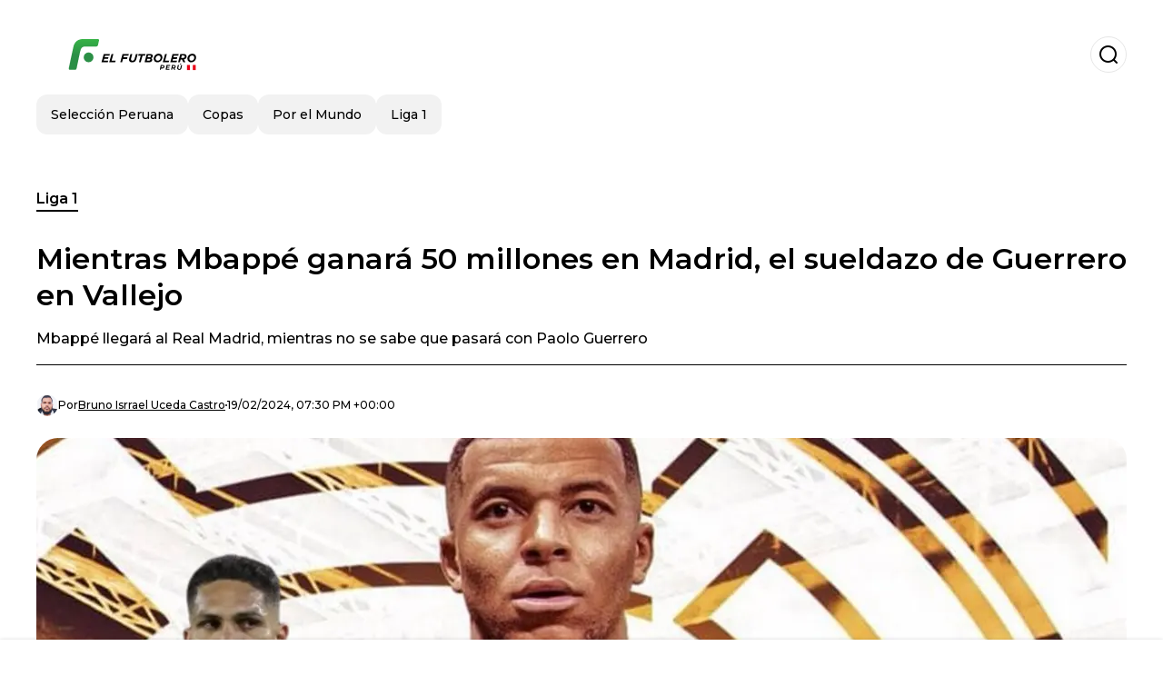

--- FILE ---
content_type: text/html; charset=utf-8
request_url: https://www.elfutbolero.com.pe/liga1/mientras-mbappe-ganara-50-millones-en-madrid-el-sueldazo-de-guerrero-en-vallejo-20240219-50938.html
body_size: 17533
content:
<!DOCTYPE html><html lang="es-PE"><head><meta charSet="utf-8"/><meta name="viewport" content="width=device-width"/><meta name="twitter:card" content="summary_large_image"/><meta name="twitter:creator" content="@el-futbolero-peru"/><meta property="og:locale" content="es_ES"/><meta property="og:site_name" content="El Futbolero Perú"/><script type="application/ld+json">{"@context":"https://schema.org","@type":"NewsMediaOrganization","@id":"https://www.elfutbolero.com.pe/#organization","name":"El Futbolero Perú","description":"El Futbolero Perú, el portal de fútbol más completo, cobertura de la Liga 1, Liga 2, videos, entrevistas, el minuto a minuto del fútbol peruano","url":"https://www.elfutbolero.com.pe","sameAs":["https://x.com/elfutbolerope_","https://www.youtube.com/c/ElFutboleroPer%C3%BA","https://www.instagram.com/elfutboleropeoficial/","https://www.facebook.com/elfutboleroperu/"],"logo":{"@id":"https://www.elfutbolero.com.pe/#logo","@type":"ImageObject","url":"https://www.elfutbolero.com.pe/image/elfutbolerocompe/logo.svg","height":60,"width":255}}</script><script type="application/ld+json">{"@type":"WebSite","@id":"https://www.elfutbolero.com.pe/#website","url":"https://www.elfutbolero.com.pe","name":"El Futbolero Perú","alternateName":"El Futbolero Perú","publisher":{"@id":"https://www.elfutbolero.com.pe/#organization"},"potentialAction":{"@type":"SearchAction","target":"https://www.elfutbolero.com.pe/s?q","queryInput":"search_term_string"},"inLanguage":"es-PE"}</script><script type="application/ld+json">{"@context":"https://schema.org","@type":"NewsArticle","url":"https://www.elfutbolero.com.pe/liga1/mientras-mbappe-ganara-50-millones-en-madrid-el-sueldazo-de-guerrero-en-vallejo-20240219-50938.html","headline":"Mientras Mbappé ganará 50 millones en Madrid, el sueldazo de Guerrero en Vallejo","image":["https://www.elfutbolero.com.pe/image/elfutbolerocompe/mbappe-jugara-en-el-real-madrid-y-guerrero-no-se-sabe-si-en-cesar-vallejo-1708371000-hq.webp"],"articleSection":"Liga 1","description":"Mbappé llegará al Real Madrid, mientras no se sabe que pasará con Paolo Guerrero","datePublished":"2024-02-19T19:30:00Z","dateCreated":"2024-02-19T19:30:00Z","keywords":"Perú,Kylian Mbappé,Real Madrid,Universidad cesar vallejo,Paolo Guerrero","articleBody":"El mercado de fichajes en todo el mundo sigue abierto y se siguen haciendo negocios importantes, es así como el Real Madrid pensando para la siguiente temporada ya tendría todo arreglado con Mbappé, un fichaje que han buscado por años y que tranquilamente podría ser el jugador que han estado necesitando para subir al siguiente nivel.Más noticias de Liga 1: Paolo Guerrero y el terrible castigo que podría tener si no llega a TrujilloLo criticaron en su llegada y ahora es una estrella en Alianza, no es WatermanSegún se ha conocido en España, ya han confirmado este fichaje en el diario Marca y en Trome dieron a conocer lo siguiente: \"Diario Marca de España confirmó la millonaria transacción por cinco temporadas realizada por Florentino Pérez. ‘Golden Boys’ ganará 50 millones de euros por temporada en la Casa Blanca\". Apuesta en Betsson a los partidos de las mejores ligas del mundo y recibe un bono de bienvenida de 50 solesTremenda cantidad de dinero que recibirá Kylian Mbappé por llegar al Real Madrid, mientras que Paolo Guerrero lo mucho estaría ganando 130 mil dólares al mes en el cuadro de César Vallejo, dinero que sería una simple propina para el campeón del mundo con Francia.Más noticias de Liga 1: La jugada maestra que empleará Cristal para ganarle a Always Ready en El AltoNi en Matute, el sentido pedido de la hinchada trujillana hacia Paolo Guerrero¿Guerrero llega o no a Vallejo?Tal como pasó con Kylian Mabppé, que estaba en un si y un no, en una encrucijada total, pero ahora llegará a Real Madrid, pues lo mismo pasa con Paolo Guerrero, que todo indica que va a tener que hacer 2 cosas, aceptar su contrato y jugar en César Vallejo o intentar llegar a un acuerdo y pagar lo que le pidan, solo tiene esas opciones, de ahí todo se complicaría mucho.","isAccessibleForFree":true,"wordCount":309,"inLanguage":"es-PE","author":{"@type":"Person","name":"Bruno Isrrael Uceda Castro","url":"https://www.elfutbolero.com.pe/staff/bcastro","description":"Soy un comunicador apasionado, egresado de la Universidad San Martín de Porres con una especialización en periodismo deportivo. Mi gran pasión es el fútbol, y como fiel hincha del Arsenal, vivo cada partido con intensidad. Además, la música es una parte fundamental de mi vida, siendo un ferviente admirador de Linkin Park.Actualmente, me dedico a cubrir el fútbol peruano, con un enfoque especial en la Selección Peruana y Alianza Lima. Mi objetivo es proporcionar información precisa y análisis detallados sobre estos equipos, conectando con la pasión de los aficionados.Mi meta es seguir creciendo como profesional, siempre buscando el camino correcto para alcanzar mis objetivos. Con dedicación y esfuerzo, espero continuar trabajando en proyectos que me permitan desarrollarme y aportar lo mejor de mí al mundo del periodismo deportivo","sameAs":["https://twitter.com/@Brun1t028","https://instagram.com/yobupro"]},"publisher":{"@id":"https://www.elfutbolero.com.pe/#organization"}}</script><title>Mientras Mbappé ganará 50 millones en Madrid, el sueldazo de Guerrero en Vallejo</title><meta name="robots" content="index,follow,max-image-preview:large"/><meta name="description" content="Mbappé llegará al Real Madrid, mientras no se sabe que pasará con Paolo Guerrero"/><meta property="og:title" content="Mientras Mbappé ganará 50 millones en Madrid, el sueldazo de Guerrero en Vallejo"/><meta property="og:description" content="Mbappé llegará al Real Madrid, mientras no se sabe que pasará con Paolo Guerrero"/><meta property="og:url" content="https://www.elfutbolero.com.pe/liga1/mientras-mbappe-ganara-50-millones-en-madrid-el-sueldazo-de-guerrero-en-vallejo-20240219-50938.html"/><meta property="og:type" content="article"/><meta property="article:published_time" content="2024-02-19T19:30:00Z"/><meta property="article:author" content="https://www.elfutbolero.com.pe/staff/bcastro"/><meta property="article:tag" content="Perú"/><meta property="article:tag" content="Kylian Mbappé"/><meta property="article:tag" content="Real Madrid"/><meta property="article:tag" content="Universidad cesar vallejo"/><meta property="article:tag" content="Paolo Guerrero"/><meta property="og:image" content="https://www.elfutbolero.com.pe/image/elfutbolerocompe/mbappe-jugara-en-el-real-madrid-y-guerrero-no-se-sabe-si-en-cesar-vallejo-1708371000-hq.webp"/><meta property="og:image:alt" content="Mbappé llegará al Real Madrid, mientras no se sabe que pasará con Paolo Guerrero"/><meta property="og:image:width" content="1200"/><meta property="og:image:height" content="600"/><meta name="keywords" content="Perú,Kylian Mbappé,Real Madrid,Universidad cesar vallejo,Paolo Guerrero"/><meta name="news_keywords" content="Perú,Kylian Mbappé,Real Madrid,Universidad cesar vallejo,Paolo Guerrero"/><script type="application/ld+json">{"@context":"https://schema.org","@type":"BreadcrumbList","itemListElement":[{"@type":"ListItem","position":1,"item":"https://www.elfutbolero.com.pe/liga1","name":"Liga 1"},{"@type":"ListItem","position":2,"item":"https://www.elfutbolero.com.pe//liga1/mientras-mbappe-ganara-50-millones-en-madrid-el-sueldazo-de-guerrero-en-vallejo-20240219-50938.html","name":"Mientras Mbappé ganará 50 millones en Madrid, el sueldazo de Guerrero en Vallejo"}]}</script><link rel="alternate" type="application/rss+xml" title="Fuente RSS para El Futbolero Perú" href="https://www.elfutbolero.com.pe/rss/GoogleNews.xml"/><link rel="canonical" href="https://www.elfutbolero.com.pe/liga1/mientras-mbappe-ganara-50-millones-en-madrid-el-sueldazo-de-guerrero-en-vallejo-20240219-50938.html"/><link rel="amphtml" href="https://www.elfutbolero.com.pe/liga1/mientras-mbappe-ganara-50-millones-en-madrid-el-sueldazo-de-guerrero-en-vallejo-20240219-50938.html?amp=1"/><meta name="title" content="Mientras Mbappé ganará 50 millones en Madrid, el sueldazo de Guerrero en Vallejo"/><link rel="preconnect" href="https://c.amazon-adsystem.com"/><link rel="preconnect" href="https://cdn.ampproject.org"/><link rel="preconnect" href="https://imasdk.googleapis.com"/><link rel="preconnect" href="https://securepubads.g.doubleclick.net"/><link rel="preconnect" href="https://www.googletagmanager.com"/><link rel="preconnect" href="https://dglmni26as6e8.cloudfront.net"/><link rel="preconnect" href="https://c.amazon-adsystem.com"/><link rel="preconnect" href="https://alivia-media-file.s3.us-east-2.amazonaws.com"/><link rel="icon" href="https://www.elfutbolero.com.pe/image/elfutbolerocompe/favicon.ico"/><meta name="next-head-count" content="43"/><meta name="language" content="es-PE"/><meta name="distribution" content="global"/><link rel="preload" href="/_next/static/media/4f05ba3a6752a328-s.p.woff2" as="font" type="font/woff2" crossorigin="anonymous" data-next-font="size-adjust"/><link rel="preload" href="/_next/static/media/01483edf80d12793-s.p.woff" as="font" type="font/woff" crossorigin="anonymous" data-next-font="size-adjust"/><link rel="preload" href="/_next/static/css/f4f4fec97db77aac.css" as="style"/><link rel="stylesheet" href="/_next/static/css/f4f4fec97db77aac.css" data-n-g=""/><noscript data-n-css=""></noscript><script defer="" nomodule="" src="/_next/static/chunks/polyfills-c67a75d1b6f99dc8.js"></script><script src="/_next/static/chunks/webpack-0a7439736fc4c08d.js" defer=""></script><script src="/_next/static/chunks/framework-fae63b21a27d6472.js" defer=""></script><script src="/_next/static/chunks/main-dc063f8b07a9adbb.js" defer=""></script><script src="/_next/static/chunks/pages/_app-c12100367a786458.js" defer=""></script><script src="/_next/static/chunks/61-4f7ac79331020880.js" defer=""></script><script src="/_next/static/chunks/869-67b7970660c2c6e8.js" defer=""></script><script src="/_next/static/chunks/725-7c4852c4309069aa.js" defer=""></script><script src="/_next/static/chunks/781-e808051ec514403d.js" defer=""></script><script src="/_next/static/chunks/944-1ecbc0b0e4d2a960.js" defer=""></script><script src="/_next/static/chunks/pages/%5Bsection%5D/%5B...slug%5D-b96f5657a06a69c0.js" defer=""></script><script src="/_next/static/ULk-cC4xDsQ1D646lFxBT/_buildManifest.js" defer=""></script><script src="/_next/static/ULk-cC4xDsQ1D646lFxBT/_ssgManifest.js" defer=""></script><style id="__jsx-3847893678">*{font-family:'__Montserrat_4ab172', '__Montserrat_Fallback_4ab172'}:root{--alivia-font:'__aliviaFont_20dcf3', '__aliviaFont_Fallback_20dcf3'}
      </style></head><body><div id="__next"><link rel="preload" href="https://www.elfutbolero.com.pe/image/elfutbolerocompe/logo.svg" as="image" class="jsx-3847893678"/><header id="header"><div class=""><a href="/"><img alt="El Futbolero Perú" loading="lazy" width="212" height="40" decoding="async" data-nimg="1" class="logo" style="color:transparent" src="https://www.elfutbolero.com.pe/image/elfutbolerocompe/logo.svg"/></a><form id="searchbar" method="GET" action="/s" target="_top"><i class="icon search"></i><input class="t-body-s" type="text" name="q" placeholder="Buscar..."/></form></div><div class="menu"><a href="/seleccion"><p class="ds-pill">Selección Peruana</p></a><a href="/copas"><p class="ds-pill">Copas</p></a><a href="/porelmundo"><p class="ds-pill">Por el Mundo</p></a><a href="/liga1"><p class="ds-pill">Liga 1</p></a></div></header><div id="post"><br/><div class="t-heading-m article-section"><a href="/liga1">Liga 1</a></div><h1 class="t-heading-l">Mientras Mbappé ganará 50 millones en Madrid, el sueldazo de Guerrero en Vallejo</h1><h2 class="t-subheading">Mbappé llegará al Real Madrid, mientras no se sabe que pasará con Paolo Guerrero</h2><div class="publishing-info t-body-s"><figure style="background-image:url(https://lh3.googleusercontent.com/a/ACg8ocLv_KKJ2l39quLbcCqRsl7rTKvfpPjFvKt9rX5fXtHXj10pMXiC=s96-c)"></figure><p>Por<!-- --> <a href="/staff/bcastro">Bruno Isrrael<!-- --> <!-- -->Uceda Castro</a></p><time dateTime="2024-02-19T19:30:00Z">19/02/2024, 07:30 PM +00:00</time></div><figure class="picture"><div><img alt="Mbappé jugará en el Real Madrid y Guerrero no se sabe si en César Vallejo" loading="lazy" width="1200" height="600" decoding="async" data-nimg="1" style="color:transparent" sizes="(max-width: 768px) 100vw, (max-width: 1200px) 50vw, 33vw" srcSet="/_next/image?url=https%3A%2F%2Fwww.elfutbolero.com.pe%2Fimage%2Felfutbolerocompe%2Fmbappe-jugara-en-el-real-madrid-y-guerrero-no-se-sabe-si-en-cesar-vallejo-1708371000-hq.webp&amp;w=256&amp;q=75 256w, /_next/image?url=https%3A%2F%2Fwww.elfutbolero.com.pe%2Fimage%2Felfutbolerocompe%2Fmbappe-jugara-en-el-real-madrid-y-guerrero-no-se-sabe-si-en-cesar-vallejo-1708371000-hq.webp&amp;w=384&amp;q=75 384w, /_next/image?url=https%3A%2F%2Fwww.elfutbolero.com.pe%2Fimage%2Felfutbolerocompe%2Fmbappe-jugara-en-el-real-madrid-y-guerrero-no-se-sabe-si-en-cesar-vallejo-1708371000-hq.webp&amp;w=640&amp;q=75 640w, /_next/image?url=https%3A%2F%2Fwww.elfutbolero.com.pe%2Fimage%2Felfutbolerocompe%2Fmbappe-jugara-en-el-real-madrid-y-guerrero-no-se-sabe-si-en-cesar-vallejo-1708371000-hq.webp&amp;w=750&amp;q=75 750w, /_next/image?url=https%3A%2F%2Fwww.elfutbolero.com.pe%2Fimage%2Felfutbolerocompe%2Fmbappe-jugara-en-el-real-madrid-y-guerrero-no-se-sabe-si-en-cesar-vallejo-1708371000-hq.webp&amp;w=828&amp;q=75 828w, /_next/image?url=https%3A%2F%2Fwww.elfutbolero.com.pe%2Fimage%2Felfutbolerocompe%2Fmbappe-jugara-en-el-real-madrid-y-guerrero-no-se-sabe-si-en-cesar-vallejo-1708371000-hq.webp&amp;w=1080&amp;q=75 1080w, /_next/image?url=https%3A%2F%2Fwww.elfutbolero.com.pe%2Fimage%2Felfutbolerocompe%2Fmbappe-jugara-en-el-real-madrid-y-guerrero-no-se-sabe-si-en-cesar-vallejo-1708371000-hq.webp&amp;w=1200&amp;q=75 1200w, /_next/image?url=https%3A%2F%2Fwww.elfutbolero.com.pe%2Fimage%2Felfutbolerocompe%2Fmbappe-jugara-en-el-real-madrid-y-guerrero-no-se-sabe-si-en-cesar-vallejo-1708371000-hq.webp&amp;w=1920&amp;q=75 1920w, /_next/image?url=https%3A%2F%2Fwww.elfutbolero.com.pe%2Fimage%2Felfutbolerocompe%2Fmbappe-jugara-en-el-real-madrid-y-guerrero-no-se-sabe-si-en-cesar-vallejo-1708371000-hq.webp&amp;w=2048&amp;q=75 2048w, /_next/image?url=https%3A%2F%2Fwww.elfutbolero.com.pe%2Fimage%2Felfutbolerocompe%2Fmbappe-jugara-en-el-real-madrid-y-guerrero-no-se-sabe-si-en-cesar-vallejo-1708371000-hq.webp&amp;w=3840&amp;q=75 3840w" src="/_next/image?url=https%3A%2F%2Fwww.elfutbolero.com.pe%2Fimage%2Felfutbolerocompe%2Fmbappe-jugara-en-el-real-madrid-y-guerrero-no-se-sabe-si-en-cesar-vallejo-1708371000-hq.webp&amp;w=3840&amp;q=75"/></div><figcaption class="t-body-m"> <!-- -->Mbappé jugará en el Real Madrid y Guerrero no se sabe si en César Vallejo</figcaption></figure><div class="sharing-section"><div class="social-share-container"><h3 class="t-heading-s">Compartir en<!-- -->:</h3><div class="social-buttons"><a href="https://twitter.com/intent/tweet?url=https%3A%2F%2Fwww.elfutbolero.com.pe%2Fliga1%2Fmientras-mbappe-ganara-50-millones-en-madrid-el-sueldazo-de-guerrero-en-vallejo-20240219-50938.html&amp;text=Mientras%20Mbapp%C3%A9%20ganar%C3%A1%2050%20millones%20en%20Madrid%2C%20el%20sueldazo%20de%20Guerrero%20en%20Vallejo" target="_blank" rel="noopener noreferrer" class="social-button twitter" aria-label="Share on Twitter"><span class="icon-wrapper"><i class="icon twitter"></i></span></a><a href="https://www.facebook.com/sharer/sharer.php?u=https%3A%2F%2Fwww.elfutbolero.com.pe%2Fliga1%2Fmientras-mbappe-ganara-50-millones-en-madrid-el-sueldazo-de-guerrero-en-vallejo-20240219-50938.html" target="_blank" rel="noopener noreferrer" class="social-button facebook" aria-label="Share on Facebook"><span class="icon-wrapper"><i class="icon facebook"></i></span></a><a href="https://www.linkedin.com/sharing/share-offsite/?url=https%3A%2F%2Fwww.elfutbolero.com.pe%2Fliga1%2Fmientras-mbappe-ganara-50-millones-en-madrid-el-sueldazo-de-guerrero-en-vallejo-20240219-50938.html" target="_blank" rel="noopener noreferrer" class="social-button linkedin" aria-label="Share on LinkedIn"><span class="icon-wrapper"><svg xmlns="http://www.w3.org/2000/svg" viewBox="0 0 24 24" width="1em" height="1em" fill="currentColor" class=""><path d="M20.447 20.452h-3.554v-5.569c0-1.328-.027-3.037-1.852-3.037-1.853 0-2.136 1.445-2.136 2.939v5.667H9.351V9h3.414v1.561h.046c.477-.9 1.637-1.85 3.37-1.85 3.601 0 4.267 2.37 4.267 5.455v6.286zM5.337 7.433c-1.144 0-2.063-.926-2.063-2.065 0-1.138.92-2.063 2.063-2.063 1.14 0 2.064.925 2.064 2.063 0 1.139-.925 2.065-2.064 2.065zm1.782 13.019H3.555V9h3.564v11.452zM22.225 0H1.771C.792 0 0 .774 0 1.729v20.542C0 23.227.792 24 1.771 24h20.451C23.2 24 24 23.227 24 22.271V1.729C24 .774 23.2 0 22.222 0h.003z"></path></svg></span></a><a href="https://api.whatsapp.com/send?text=Mientras%20Mbapp%C3%A9%20ganar%C3%A1%2050%20millones%20en%20Madrid%2C%20el%20sueldazo%20de%20Guerrero%20en%20Vallejo%20https%3A%2F%2Fwww.elfutbolero.com.pe%2Fliga1%2Fmientras-mbappe-ganara-50-millones-en-madrid-el-sueldazo-de-guerrero-en-vallejo-20240219-50938.html" target="_blank" rel="noopener noreferrer" class="social-button whatsapp" aria-label="Share on WhatsApp"><span class="icon-wrapper"><svg xmlns="http://www.w3.org/2000/svg" viewBox="0 0 24 24" width="1em" height="1em" fill="currentColor" class=""><path d="M17.472 14.382c-.297-.149-1.758-.867-2.03-.967-.273-.099-.471-.148-.67.15-.197.297-.767.966-.94 1.164-.173.199-.347.223-.644.075-.297-.15-1.255-.463-2.39-1.475-.883-.788-1.48-1.761-1.653-2.059-.173-.297-.018-.458.13-.606.134-.133.298-.347.446-.52.149-.174.198-.298.298-.497.099-.198.05-.371-.025-.52-.075-.149-.669-1.612-.916-2.207-.242-.579-.487-.5-.669-.51-.173-.008-.371-.01-.57-.01-.198 0-.52.074-.792.372-.272.297-1.04 1.016-1.04 2.479 0 1.462 1.065 2.875 1.213 3.074.149.198 2.096 3.2 5.077 4.487.709.306 1.262.489 1.694.625.712.227 1.36.195 1.871.118.571-.085 1.758-.719 2.006-1.413.248-.694.248-1.289.173-1.413-.074-.124-.272-.198-.57-.347m-5.421 7.403h-.004a9.87 9.87 0 01-5.031-1.378l-.361-.214-3.741.982.998-3.648-.235-.374a9.86 9.86 0 01-1.51-5.26c.001-5.45 4.436-9.884 9.888-9.884 2.64 0 5.122 1.03 6.988 2.898a9.825 9.825 0 012.893 6.994c-.003 5.45-4.437 9.884-9.885 9.884m8.413-18.297A11.815 11.815 0 0012.05 0C5.495 0 .16 5.335.157 11.892c0 2.096.547 4.142 1.588 5.945L.057 24l6.305-1.654a11.882 11.882 0 005.683 1.448h.005c6.554 0 11.89-5.335 11.893-11.893a11.821 11.821 0 00-3.48-8.413z"></path></svg></span></a></div></div></div><ul class="recommended"></ul><div class="body t-body-l"><p class="paragraph">El mercado de fichajes en todo el mundo sigue abierto y se siguen haciendo negocios importantes, es así como el <b>Real Madrid</b> pensando para la siguiente temporada ya tendría todo arreglado con <b>Mbappé</b>, un fichaje que han buscado por años y que tranquilamente podría ser el jugador que han estado necesitando para subir al siguiente nivel.</p><p class="paragraph"><b>Más noticias de Liga 1: </b></p><p class="paragraph"><a href="https://www.elfutbolero.com.pe/liga1/paolo-guerrero-y-el-terrible-castigo-que-podria-tener-si-no-llega-a-trujillo-20240219-50931.html"><b>Paolo Guerrero y el terrible castigo que podría tener si no llega a Trujillo</b></a></p><p class="paragraph"><a href="https://www.elfutbolero.com.pe/liga1/lo-criticaron-en-su-llegada-y-ahora-es-una-estrella-en-alianza-no-es-waterman-20240219-50928.html"><b>Lo criticaron en su llegada y ahora es una estrella en Alianza, no es Waterman</b></a></p><p class="paragraph">Según se ha conocido en España, ya han confirmado este fichaje en el diario Marca y en Trome dieron a conocer lo siguiente:<i> "Diario Marca de España confirmó la millonaria transacción por cinco temporadas realizada por Florentino Pérez. ‘Golden Boys’ ganará 50 millones de euros por temporada en la Casa Blanca". </i><a href="https://record.betsson.com/_7VNvIdU_NyOiQ99F8qzC3mNd7ZgqdRLk/1/"><b>Apuesta en Betsson a los partidos de las mejores ligas del mundo y recibe un bono de bienvenida de 50 soles</b></a></p><p class="paragraph">Tremenda cantidad de dinero que recibirá <b>Kylian Mbappé</b> por llegar al <b>Real Madrid</b>, mientras que <b>Paolo Guerrero</b> lo mucho estaría ganando 130 mil dólares al mes en el cuadro de <b>César Vallejo</b>, dinero que sería una simple propina para el campeón del mundo con Francia.</p><p class="paragraph"><b>Más noticias de Liga 1: </b></p><p class="paragraph"><a href="https://www.elfutbolero.com.pe/liga1/la-jugada-maestra-que-empleara-cristal-para-ganarle-a-always-ready-en-el-alto-20240219-50927.html"><b>La jugada maestra que empleará Cristal para ganarle a Always Ready en El Alto</b></a></p><p class="paragraph"><a href="https://www.elfutbolero.com.pe/liga1/ni-en-matute-el-sentido-pedido-de-la-hinchada-trujillana-hacia-paolo-guerrero-20240219-50925.html"><b>Ni en Matute, el sentido pedido de la hinchada trujillana hacia Paolo Guerrero</b></a></p><h2 class="heading-2">¿Guerrero llega o no a Vallejo?</h2><p class="paragraph">Tal como pasó con <b>Kylian Mabppé</b>, que estaba en un si y un no, en una encrucijada total, pero ahora llegará a <b>Real Madrid</b>, pues lo mismo pasa con <b>Paolo Guerrero</b>, que todo indica que va a tener que hacer 2 cosas, aceptar su contrato y jugar en <b>César Vallejo </b>o intentar llegar a un acuerdo y pagar lo que le pidan, solo tiene esas opciones, de ahí todo se complicaría mucho.</p></div><div class="tags"><h3 class="t-heading-s">Temas</h3><div class="tag-list"><a href="/tag/peru-t0"><p class="ds-tag secondary false">Perú</p></a><a href="/tag/kylian-mbappe-t86"><p class="ds-tag secondary false">Kylian Mbappé</p></a><a href="/tag/real-madrid-t33"><p class="ds-tag secondary false">Real Madrid</p></a><a href="/tag/universidad-cesar-vallejo-t0"><p class="ds-tag secondary false">Universidad cesar vallejo</p></a><a href="/tag/paolo-guerrero-tt-5077"><p class="ds-tag secondary false">Paolo Guerrero</p></a></div></div><br/><div class="sharing-section"><div class="social-share-container"><h3 class="t-heading-s">Compartir en<!-- -->:</h3><div class="social-buttons"><a href="https://twitter.com/intent/tweet?url=https%3A%2F%2Fwww.elfutbolero.com.pe%2Fliga1%2Fmientras-mbappe-ganara-50-millones-en-madrid-el-sueldazo-de-guerrero-en-vallejo-20240219-50938.html&amp;text=Mientras%20Mbapp%C3%A9%20ganar%C3%A1%2050%20millones%20en%20Madrid%2C%20el%20sueldazo%20de%20Guerrero%20en%20Vallejo" target="_blank" rel="noopener noreferrer" class="social-button twitter" aria-label="Share on Twitter"><span class="icon-wrapper"><i class="icon twitter"></i></span></a><a href="https://www.facebook.com/sharer/sharer.php?u=https%3A%2F%2Fwww.elfutbolero.com.pe%2Fliga1%2Fmientras-mbappe-ganara-50-millones-en-madrid-el-sueldazo-de-guerrero-en-vallejo-20240219-50938.html" target="_blank" rel="noopener noreferrer" class="social-button facebook" aria-label="Share on Facebook"><span class="icon-wrapper"><i class="icon facebook"></i></span></a><a href="https://www.linkedin.com/sharing/share-offsite/?url=https%3A%2F%2Fwww.elfutbolero.com.pe%2Fliga1%2Fmientras-mbappe-ganara-50-millones-en-madrid-el-sueldazo-de-guerrero-en-vallejo-20240219-50938.html" target="_blank" rel="noopener noreferrer" class="social-button linkedin" aria-label="Share on LinkedIn"><span class="icon-wrapper"><svg xmlns="http://www.w3.org/2000/svg" viewBox="0 0 24 24" width="1em" height="1em" fill="currentColor" class=""><path d="M20.447 20.452h-3.554v-5.569c0-1.328-.027-3.037-1.852-3.037-1.853 0-2.136 1.445-2.136 2.939v5.667H9.351V9h3.414v1.561h.046c.477-.9 1.637-1.85 3.37-1.85 3.601 0 4.267 2.37 4.267 5.455v6.286zM5.337 7.433c-1.144 0-2.063-.926-2.063-2.065 0-1.138.92-2.063 2.063-2.063 1.14 0 2.064.925 2.064 2.063 0 1.139-.925 2.065-2.064 2.065zm1.782 13.019H3.555V9h3.564v11.452zM22.225 0H1.771C.792 0 0 .774 0 1.729v20.542C0 23.227.792 24 1.771 24h20.451C23.2 24 24 23.227 24 22.271V1.729C24 .774 23.2 0 22.222 0h.003z"></path></svg></span></a><a href="https://api.whatsapp.com/send?text=Mientras%20Mbapp%C3%A9%20ganar%C3%A1%2050%20millones%20en%20Madrid%2C%20el%20sueldazo%20de%20Guerrero%20en%20Vallejo%20https%3A%2F%2Fwww.elfutbolero.com.pe%2Fliga1%2Fmientras-mbappe-ganara-50-millones-en-madrid-el-sueldazo-de-guerrero-en-vallejo-20240219-50938.html" target="_blank" rel="noopener noreferrer" class="social-button whatsapp" aria-label="Share on WhatsApp"><span class="icon-wrapper"><svg xmlns="http://www.w3.org/2000/svg" viewBox="0 0 24 24" width="1em" height="1em" fill="currentColor" class=""><path d="M17.472 14.382c-.297-.149-1.758-.867-2.03-.967-.273-.099-.471-.148-.67.15-.197.297-.767.966-.94 1.164-.173.199-.347.223-.644.075-.297-.15-1.255-.463-2.39-1.475-.883-.788-1.48-1.761-1.653-2.059-.173-.297-.018-.458.13-.606.134-.133.298-.347.446-.52.149-.174.198-.298.298-.497.099-.198.05-.371-.025-.52-.075-.149-.669-1.612-.916-2.207-.242-.579-.487-.5-.669-.51-.173-.008-.371-.01-.57-.01-.198 0-.52.074-.792.372-.272.297-1.04 1.016-1.04 2.479 0 1.462 1.065 2.875 1.213 3.074.149.198 2.096 3.2 5.077 4.487.709.306 1.262.489 1.694.625.712.227 1.36.195 1.871.118.571-.085 1.758-.719 2.006-1.413.248-.694.248-1.289.173-1.413-.074-.124-.272-.198-.57-.347m-5.421 7.403h-.004a9.87 9.87 0 01-5.031-1.378l-.361-.214-3.741.982.998-3.648-.235-.374a9.86 9.86 0 01-1.51-5.26c.001-5.45 4.436-9.884 9.888-9.884 2.64 0 5.122 1.03 6.988 2.898a9.825 9.825 0 012.893 6.994c-.003 5.45-4.437 9.884-9.885 9.884m8.413-18.297A11.815 11.815 0 0012.05 0C5.495 0 .16 5.335.157 11.892c0 2.096.547 4.142 1.588 5.945L.057 24l6.305-1.654a11.882 11.882 0 005.683 1.448h.005c6.554 0 11.89-5.335 11.893-11.893a11.821 11.821 0 00-3.48-8.413z"></path></svg></span></a></div></div></div><div class="related-posts"><h3 class="t-heading-s">También te puede interesar</h3><ul><li><a href="/liga1/los-4-jugadores-peruanos-que-fueron-ligados-al-barca-y-al-madrid-pero-no-se-concreto-20250508-63651.html"><figure><img alt="FC Barcelona - Real Madrid (Foto: X de La Liga)" loading="lazy" width="372" height="210" decoding="async" data-nimg="1" style="color:transparent" sizes="(max-width: 640px) 100vw, (max-width: 1024px) 50vw, 33vw" srcSet="/_next/image?url=https%3A%2F%2Fwww.elfutbolero.com.pe%2Fimage%2Felfutbolerocompe%2Ffc-barcelona-real-madrid-foto-x-de-la-liga-1746664200-lq.webp&amp;w=256&amp;q=75 256w, /_next/image?url=https%3A%2F%2Fwww.elfutbolero.com.pe%2Fimage%2Felfutbolerocompe%2Ffc-barcelona-real-madrid-foto-x-de-la-liga-1746664200-lq.webp&amp;w=384&amp;q=75 384w, /_next/image?url=https%3A%2F%2Fwww.elfutbolero.com.pe%2Fimage%2Felfutbolerocompe%2Ffc-barcelona-real-madrid-foto-x-de-la-liga-1746664200-lq.webp&amp;w=640&amp;q=75 640w, /_next/image?url=https%3A%2F%2Fwww.elfutbolero.com.pe%2Fimage%2Felfutbolerocompe%2Ffc-barcelona-real-madrid-foto-x-de-la-liga-1746664200-lq.webp&amp;w=750&amp;q=75 750w, /_next/image?url=https%3A%2F%2Fwww.elfutbolero.com.pe%2Fimage%2Felfutbolerocompe%2Ffc-barcelona-real-madrid-foto-x-de-la-liga-1746664200-lq.webp&amp;w=828&amp;q=75 828w, /_next/image?url=https%3A%2F%2Fwww.elfutbolero.com.pe%2Fimage%2Felfutbolerocompe%2Ffc-barcelona-real-madrid-foto-x-de-la-liga-1746664200-lq.webp&amp;w=1080&amp;q=75 1080w, /_next/image?url=https%3A%2F%2Fwww.elfutbolero.com.pe%2Fimage%2Felfutbolerocompe%2Ffc-barcelona-real-madrid-foto-x-de-la-liga-1746664200-lq.webp&amp;w=1200&amp;q=75 1200w, /_next/image?url=https%3A%2F%2Fwww.elfutbolero.com.pe%2Fimage%2Felfutbolerocompe%2Ffc-barcelona-real-madrid-foto-x-de-la-liga-1746664200-lq.webp&amp;w=1920&amp;q=75 1920w, /_next/image?url=https%3A%2F%2Fwww.elfutbolero.com.pe%2Fimage%2Felfutbolerocompe%2Ffc-barcelona-real-madrid-foto-x-de-la-liga-1746664200-lq.webp&amp;w=2048&amp;q=75 2048w, /_next/image?url=https%3A%2F%2Fwww.elfutbolero.com.pe%2Fimage%2Felfutbolerocompe%2Ffc-barcelona-real-madrid-foto-x-de-la-liga-1746664200-lq.webp&amp;w=3840&amp;q=75 3840w" src="/_next/image?url=https%3A%2F%2Fwww.elfutbolero.com.pe%2Fimage%2Felfutbolerocompe%2Ffc-barcelona-real-madrid-foto-x-de-la-liga-1746664200-lq.webp&amp;w=3840&amp;q=75"/></figure><h4 class="t-body-s">Los 4 jugadores peruanos que fueron ligados al Barça y al Madrid, pero no se concretó </h4></a></li><li><a href="/liga1/la-inteligencia-artificial-predice-cuando-sera-la-fecha-en-la-que-se-retirara-paolo-guerrero-20250505-63621.html"><figure><img alt="Paolo Guerrero (Foto: Antena 2)" loading="lazy" width="372" height="210" decoding="async" data-nimg="1" style="color:transparent" sizes="(max-width: 640px) 100vw, (max-width: 1024px) 50vw, 33vw" srcSet="/_next/image?url=https%3A%2F%2Fwww.elfutbolero.com.pe%2Fimage%2Felfutbolerocompe%2Fpaolo-guerrero-foto-antena-2-1746471720-lq.webp&amp;w=256&amp;q=75 256w, /_next/image?url=https%3A%2F%2Fwww.elfutbolero.com.pe%2Fimage%2Felfutbolerocompe%2Fpaolo-guerrero-foto-antena-2-1746471720-lq.webp&amp;w=384&amp;q=75 384w, /_next/image?url=https%3A%2F%2Fwww.elfutbolero.com.pe%2Fimage%2Felfutbolerocompe%2Fpaolo-guerrero-foto-antena-2-1746471720-lq.webp&amp;w=640&amp;q=75 640w, /_next/image?url=https%3A%2F%2Fwww.elfutbolero.com.pe%2Fimage%2Felfutbolerocompe%2Fpaolo-guerrero-foto-antena-2-1746471720-lq.webp&amp;w=750&amp;q=75 750w, /_next/image?url=https%3A%2F%2Fwww.elfutbolero.com.pe%2Fimage%2Felfutbolerocompe%2Fpaolo-guerrero-foto-antena-2-1746471720-lq.webp&amp;w=828&amp;q=75 828w, /_next/image?url=https%3A%2F%2Fwww.elfutbolero.com.pe%2Fimage%2Felfutbolerocompe%2Fpaolo-guerrero-foto-antena-2-1746471720-lq.webp&amp;w=1080&amp;q=75 1080w, /_next/image?url=https%3A%2F%2Fwww.elfutbolero.com.pe%2Fimage%2Felfutbolerocompe%2Fpaolo-guerrero-foto-antena-2-1746471720-lq.webp&amp;w=1200&amp;q=75 1200w, /_next/image?url=https%3A%2F%2Fwww.elfutbolero.com.pe%2Fimage%2Felfutbolerocompe%2Fpaolo-guerrero-foto-antena-2-1746471720-lq.webp&amp;w=1920&amp;q=75 1920w, /_next/image?url=https%3A%2F%2Fwww.elfutbolero.com.pe%2Fimage%2Felfutbolerocompe%2Fpaolo-guerrero-foto-antena-2-1746471720-lq.webp&amp;w=2048&amp;q=75 2048w, /_next/image?url=https%3A%2F%2Fwww.elfutbolero.com.pe%2Fimage%2Felfutbolerocompe%2Fpaolo-guerrero-foto-antena-2-1746471720-lq.webp&amp;w=3840&amp;q=75 3840w" src="/_next/image?url=https%3A%2F%2Fwww.elfutbolero.com.pe%2Fimage%2Felfutbolerocompe%2Fpaolo-guerrero-foto-antena-2-1746471720-lq.webp&amp;w=3840&amp;q=75"/></figure><h4 class="t-body-s">La Inteligencia Artificial predice cuando será la fecha en la que se retirará Paolo Guerrero</h4></a></li><li><a href="/liga1/llego-a-valer-8-millones-de-euros-la-minima-cifra-que-cuesta-ahora-paolo-guerrero-20250505-63617.html"><figure><img alt="Paolo Guerrero (Foto: X de Alianza Lima)" loading="lazy" width="372" height="210" decoding="async" data-nimg="1" style="color:transparent" sizes="(max-width: 640px) 100vw, (max-width: 1024px) 50vw, 33vw" srcSet="/_next/image?url=https%3A%2F%2Fwww.elfutbolero.com.pe%2Fimage%2Felfutbolerocompe%2Fpaolo-guerrero-foto-x-de-alianza-lima-1746468120-lq.webp&amp;w=256&amp;q=75 256w, /_next/image?url=https%3A%2F%2Fwww.elfutbolero.com.pe%2Fimage%2Felfutbolerocompe%2Fpaolo-guerrero-foto-x-de-alianza-lima-1746468120-lq.webp&amp;w=384&amp;q=75 384w, /_next/image?url=https%3A%2F%2Fwww.elfutbolero.com.pe%2Fimage%2Felfutbolerocompe%2Fpaolo-guerrero-foto-x-de-alianza-lima-1746468120-lq.webp&amp;w=640&amp;q=75 640w, /_next/image?url=https%3A%2F%2Fwww.elfutbolero.com.pe%2Fimage%2Felfutbolerocompe%2Fpaolo-guerrero-foto-x-de-alianza-lima-1746468120-lq.webp&amp;w=750&amp;q=75 750w, /_next/image?url=https%3A%2F%2Fwww.elfutbolero.com.pe%2Fimage%2Felfutbolerocompe%2Fpaolo-guerrero-foto-x-de-alianza-lima-1746468120-lq.webp&amp;w=828&amp;q=75 828w, /_next/image?url=https%3A%2F%2Fwww.elfutbolero.com.pe%2Fimage%2Felfutbolerocompe%2Fpaolo-guerrero-foto-x-de-alianza-lima-1746468120-lq.webp&amp;w=1080&amp;q=75 1080w, /_next/image?url=https%3A%2F%2Fwww.elfutbolero.com.pe%2Fimage%2Felfutbolerocompe%2Fpaolo-guerrero-foto-x-de-alianza-lima-1746468120-lq.webp&amp;w=1200&amp;q=75 1200w, /_next/image?url=https%3A%2F%2Fwww.elfutbolero.com.pe%2Fimage%2Felfutbolerocompe%2Fpaolo-guerrero-foto-x-de-alianza-lima-1746468120-lq.webp&amp;w=1920&amp;q=75 1920w, /_next/image?url=https%3A%2F%2Fwww.elfutbolero.com.pe%2Fimage%2Felfutbolerocompe%2Fpaolo-guerrero-foto-x-de-alianza-lima-1746468120-lq.webp&amp;w=2048&amp;q=75 2048w, /_next/image?url=https%3A%2F%2Fwww.elfutbolero.com.pe%2Fimage%2Felfutbolerocompe%2Fpaolo-guerrero-foto-x-de-alianza-lima-1746468120-lq.webp&amp;w=3840&amp;q=75 3840w" src="/_next/image?url=https%3A%2F%2Fwww.elfutbolero.com.pe%2Fimage%2Felfutbolerocompe%2Fpaolo-guerrero-foto-x-de-alianza-lima-1746468120-lq.webp&amp;w=3840&amp;q=75"/></figure><h4 class="t-body-s">Llegó a valer $8 millones de euros, la mínima cifra que cuesta ahora Paolo Guerrero</h4></a></li><li><a href="/liga1/la-mas-reciente-confesion-de-paolo-guerrero-sobre-el-futuro-de-su-carrera-se-viene-el-retiro-20250426-63492.html"><figure><img alt="Paolo Guerrero (Foto: X de Alianza Lima)" loading="lazy" width="372" height="210" decoding="async" data-nimg="1" style="color:transparent" sizes="(max-width: 640px) 100vw, (max-width: 1024px) 50vw, 33vw" srcSet="/_next/image?url=https%3A%2F%2Fwww.elfutbolero.com.pe%2Fimage%2Felfutbolerocompe%2Fpaolo-guerrero-foto-x-de-alianza-lima-1745686920-lq.webp&amp;w=256&amp;q=75 256w, /_next/image?url=https%3A%2F%2Fwww.elfutbolero.com.pe%2Fimage%2Felfutbolerocompe%2Fpaolo-guerrero-foto-x-de-alianza-lima-1745686920-lq.webp&amp;w=384&amp;q=75 384w, /_next/image?url=https%3A%2F%2Fwww.elfutbolero.com.pe%2Fimage%2Felfutbolerocompe%2Fpaolo-guerrero-foto-x-de-alianza-lima-1745686920-lq.webp&amp;w=640&amp;q=75 640w, /_next/image?url=https%3A%2F%2Fwww.elfutbolero.com.pe%2Fimage%2Felfutbolerocompe%2Fpaolo-guerrero-foto-x-de-alianza-lima-1745686920-lq.webp&amp;w=750&amp;q=75 750w, /_next/image?url=https%3A%2F%2Fwww.elfutbolero.com.pe%2Fimage%2Felfutbolerocompe%2Fpaolo-guerrero-foto-x-de-alianza-lima-1745686920-lq.webp&amp;w=828&amp;q=75 828w, /_next/image?url=https%3A%2F%2Fwww.elfutbolero.com.pe%2Fimage%2Felfutbolerocompe%2Fpaolo-guerrero-foto-x-de-alianza-lima-1745686920-lq.webp&amp;w=1080&amp;q=75 1080w, /_next/image?url=https%3A%2F%2Fwww.elfutbolero.com.pe%2Fimage%2Felfutbolerocompe%2Fpaolo-guerrero-foto-x-de-alianza-lima-1745686920-lq.webp&amp;w=1200&amp;q=75 1200w, /_next/image?url=https%3A%2F%2Fwww.elfutbolero.com.pe%2Fimage%2Felfutbolerocompe%2Fpaolo-guerrero-foto-x-de-alianza-lima-1745686920-lq.webp&amp;w=1920&amp;q=75 1920w, /_next/image?url=https%3A%2F%2Fwww.elfutbolero.com.pe%2Fimage%2Felfutbolerocompe%2Fpaolo-guerrero-foto-x-de-alianza-lima-1745686920-lq.webp&amp;w=2048&amp;q=75 2048w, /_next/image?url=https%3A%2F%2Fwww.elfutbolero.com.pe%2Fimage%2Felfutbolerocompe%2Fpaolo-guerrero-foto-x-de-alianza-lima-1745686920-lq.webp&amp;w=3840&amp;q=75 3840w" src="/_next/image?url=https%3A%2F%2Fwww.elfutbolero.com.pe%2Fimage%2Felfutbolerocompe%2Fpaolo-guerrero-foto-x-de-alianza-lima-1745686920-lq.webp&amp;w=3840&amp;q=75"/></figure><h4 class="t-body-s">La más reciente confesión de Paolo Guerrero sobre el futuro de su carrera, ¿se viene el retiro?</h4></a></li></ul></div><div id="posts-list"><h2 class="t-heading-s" style="margin-top:24px">Más noticias</h2><ul><li><a href="/porelmundo/dorival-rompio-el-silencio-sobre-andre-carrillo-y-preocupo-a-los-hinchas-del-corinthians-20250512-63731.html"><div class="picture"><img alt="André Carrillo (Foto: Corinthians). " loading="lazy" width="372" height="210" decoding="async" data-nimg="1" style="color:transparent" sizes="(max-width: 640px) 100vw, (max-width: 1024px) 50vw, 33vw" srcSet="/_next/image?url=https%3A%2F%2Fwww.elfutbolero.com.pe%2Fimage%2Felfutbolerocompe%2Fandre-carrillo-foto-corinthians-1747083600-lq.webp&amp;w=256&amp;q=75 256w, /_next/image?url=https%3A%2F%2Fwww.elfutbolero.com.pe%2Fimage%2Felfutbolerocompe%2Fandre-carrillo-foto-corinthians-1747083600-lq.webp&amp;w=384&amp;q=75 384w, /_next/image?url=https%3A%2F%2Fwww.elfutbolero.com.pe%2Fimage%2Felfutbolerocompe%2Fandre-carrillo-foto-corinthians-1747083600-lq.webp&amp;w=640&amp;q=75 640w, /_next/image?url=https%3A%2F%2Fwww.elfutbolero.com.pe%2Fimage%2Felfutbolerocompe%2Fandre-carrillo-foto-corinthians-1747083600-lq.webp&amp;w=750&amp;q=75 750w, /_next/image?url=https%3A%2F%2Fwww.elfutbolero.com.pe%2Fimage%2Felfutbolerocompe%2Fandre-carrillo-foto-corinthians-1747083600-lq.webp&amp;w=828&amp;q=75 828w, /_next/image?url=https%3A%2F%2Fwww.elfutbolero.com.pe%2Fimage%2Felfutbolerocompe%2Fandre-carrillo-foto-corinthians-1747083600-lq.webp&amp;w=1080&amp;q=75 1080w, /_next/image?url=https%3A%2F%2Fwww.elfutbolero.com.pe%2Fimage%2Felfutbolerocompe%2Fandre-carrillo-foto-corinthians-1747083600-lq.webp&amp;w=1200&amp;q=75 1200w, /_next/image?url=https%3A%2F%2Fwww.elfutbolero.com.pe%2Fimage%2Felfutbolerocompe%2Fandre-carrillo-foto-corinthians-1747083600-lq.webp&amp;w=1920&amp;q=75 1920w, /_next/image?url=https%3A%2F%2Fwww.elfutbolero.com.pe%2Fimage%2Felfutbolerocompe%2Fandre-carrillo-foto-corinthians-1747083600-lq.webp&amp;w=2048&amp;q=75 2048w, /_next/image?url=https%3A%2F%2Fwww.elfutbolero.com.pe%2Fimage%2Felfutbolerocompe%2Fandre-carrillo-foto-corinthians-1747083600-lq.webp&amp;w=3840&amp;q=75 3840w" src="/_next/image?url=https%3A%2F%2Fwww.elfutbolero.com.pe%2Fimage%2Felfutbolerocompe%2Fandre-carrillo-foto-corinthians-1747083600-lq.webp&amp;w=3840&amp;q=75"/></div><h2 class="t-heading-l">Dorival rompió el silencio sobre André Carrillo y preocupó a los hinchas del Corinthians</h2><div><div><figure style="background-image:url(https://lh3.googleusercontent.com/a/ACg8ocLv_KKJ2l39quLbcCqRsl7rTKvfpPjFvKt9rX5fXtHXj10pMXiC=s96-c)"></figure><p class="t-body-s">12/05/2025</p></div><button class="t-body-s">Leer</button></div></a></li><li><a href="/seleccion/la-jugada-secreta-de-la-fpf-el-fichaje-inesperado-que-cambiaria-el-futuro-del-peru-20250512-63730.html"><div class="picture"><img alt="Selección Peruana (Foto: Selección Peruana). " loading="lazy" width="372" height="210" decoding="async" data-nimg="1" style="color:transparent" sizes="(max-width: 640px) 100vw, (max-width: 1024px) 50vw, 33vw" srcSet="/_next/image?url=https%3A%2F%2Fwww.elfutbolero.com.pe%2Fimage%2Felfutbolerocompe%2Fseleccion-peruana-foto-seleccion-peruana-1747081800-lq.webp&amp;w=256&amp;q=75 256w, /_next/image?url=https%3A%2F%2Fwww.elfutbolero.com.pe%2Fimage%2Felfutbolerocompe%2Fseleccion-peruana-foto-seleccion-peruana-1747081800-lq.webp&amp;w=384&amp;q=75 384w, /_next/image?url=https%3A%2F%2Fwww.elfutbolero.com.pe%2Fimage%2Felfutbolerocompe%2Fseleccion-peruana-foto-seleccion-peruana-1747081800-lq.webp&amp;w=640&amp;q=75 640w, /_next/image?url=https%3A%2F%2Fwww.elfutbolero.com.pe%2Fimage%2Felfutbolerocompe%2Fseleccion-peruana-foto-seleccion-peruana-1747081800-lq.webp&amp;w=750&amp;q=75 750w, /_next/image?url=https%3A%2F%2Fwww.elfutbolero.com.pe%2Fimage%2Felfutbolerocompe%2Fseleccion-peruana-foto-seleccion-peruana-1747081800-lq.webp&amp;w=828&amp;q=75 828w, /_next/image?url=https%3A%2F%2Fwww.elfutbolero.com.pe%2Fimage%2Felfutbolerocompe%2Fseleccion-peruana-foto-seleccion-peruana-1747081800-lq.webp&amp;w=1080&amp;q=75 1080w, /_next/image?url=https%3A%2F%2Fwww.elfutbolero.com.pe%2Fimage%2Felfutbolerocompe%2Fseleccion-peruana-foto-seleccion-peruana-1747081800-lq.webp&amp;w=1200&amp;q=75 1200w, /_next/image?url=https%3A%2F%2Fwww.elfutbolero.com.pe%2Fimage%2Felfutbolerocompe%2Fseleccion-peruana-foto-seleccion-peruana-1747081800-lq.webp&amp;w=1920&amp;q=75 1920w, /_next/image?url=https%3A%2F%2Fwww.elfutbolero.com.pe%2Fimage%2Felfutbolerocompe%2Fseleccion-peruana-foto-seleccion-peruana-1747081800-lq.webp&amp;w=2048&amp;q=75 2048w, /_next/image?url=https%3A%2F%2Fwww.elfutbolero.com.pe%2Fimage%2Felfutbolerocompe%2Fseleccion-peruana-foto-seleccion-peruana-1747081800-lq.webp&amp;w=3840&amp;q=75 3840w" src="/_next/image?url=https%3A%2F%2Fwww.elfutbolero.com.pe%2Fimage%2Felfutbolerocompe%2Fseleccion-peruana-foto-seleccion-peruana-1747081800-lq.webp&amp;w=3840&amp;q=75"/></div><h2 class="t-heading-l">La jugada secreta de la FPF: el fichaje inesperado que cambiaría el futuro del Perú</h2><div><div><figure style="background-image:url(https://lh3.googleusercontent.com/a/ACg8ocLv_KKJ2l39quLbcCqRsl7rTKvfpPjFvKt9rX5fXtHXj10pMXiC=s96-c)"></figure><p class="t-body-s">12/05/2025</p></div><button class="t-body-s">Leer</button></div></a></li><li><a href="/seleccion/ahora-que-carlo-ancelotti-llega-a-brasil-el-peruano-al-que-mas-admira-20250512-63729.html"><div class="picture"><img alt="Carlo Ancelotti Brasil (Foto: Conmebol). " loading="lazy" width="372" height="210" decoding="async" data-nimg="1" style="color:transparent" sizes="(max-width: 640px) 100vw, (max-width: 1024px) 50vw, 33vw" srcSet="/_next/image?url=https%3A%2F%2Fwww.elfutbolero.com.pe%2Fimage%2Felfutbolerocompe%2Fcarlo-ancelotti-brasil-foto-conmebol-1747080000-lq.webp&amp;w=256&amp;q=75 256w, /_next/image?url=https%3A%2F%2Fwww.elfutbolero.com.pe%2Fimage%2Felfutbolerocompe%2Fcarlo-ancelotti-brasil-foto-conmebol-1747080000-lq.webp&amp;w=384&amp;q=75 384w, /_next/image?url=https%3A%2F%2Fwww.elfutbolero.com.pe%2Fimage%2Felfutbolerocompe%2Fcarlo-ancelotti-brasil-foto-conmebol-1747080000-lq.webp&amp;w=640&amp;q=75 640w, /_next/image?url=https%3A%2F%2Fwww.elfutbolero.com.pe%2Fimage%2Felfutbolerocompe%2Fcarlo-ancelotti-brasil-foto-conmebol-1747080000-lq.webp&amp;w=750&amp;q=75 750w, /_next/image?url=https%3A%2F%2Fwww.elfutbolero.com.pe%2Fimage%2Felfutbolerocompe%2Fcarlo-ancelotti-brasil-foto-conmebol-1747080000-lq.webp&amp;w=828&amp;q=75 828w, /_next/image?url=https%3A%2F%2Fwww.elfutbolero.com.pe%2Fimage%2Felfutbolerocompe%2Fcarlo-ancelotti-brasil-foto-conmebol-1747080000-lq.webp&amp;w=1080&amp;q=75 1080w, /_next/image?url=https%3A%2F%2Fwww.elfutbolero.com.pe%2Fimage%2Felfutbolerocompe%2Fcarlo-ancelotti-brasil-foto-conmebol-1747080000-lq.webp&amp;w=1200&amp;q=75 1200w, /_next/image?url=https%3A%2F%2Fwww.elfutbolero.com.pe%2Fimage%2Felfutbolerocompe%2Fcarlo-ancelotti-brasil-foto-conmebol-1747080000-lq.webp&amp;w=1920&amp;q=75 1920w, /_next/image?url=https%3A%2F%2Fwww.elfutbolero.com.pe%2Fimage%2Felfutbolerocompe%2Fcarlo-ancelotti-brasil-foto-conmebol-1747080000-lq.webp&amp;w=2048&amp;q=75 2048w, /_next/image?url=https%3A%2F%2Fwww.elfutbolero.com.pe%2Fimage%2Felfutbolerocompe%2Fcarlo-ancelotti-brasil-foto-conmebol-1747080000-lq.webp&amp;w=3840&amp;q=75 3840w" src="/_next/image?url=https%3A%2F%2Fwww.elfutbolero.com.pe%2Fimage%2Felfutbolerocompe%2Fcarlo-ancelotti-brasil-foto-conmebol-1747080000-lq.webp&amp;w=3840&amp;q=75"/></div><h2 class="t-heading-l">Ahora que Carlo Ancelotti llega a Brasil, el peruano al que más admira</h2><div><div><figure style="background-image:url(https://lh3.googleusercontent.com/a/ACg8ocLv_KKJ2l39quLbcCqRsl7rTKvfpPjFvKt9rX5fXtHXj10pMXiC=s96-c)"></figure><p class="t-body-s">12/05/2025</p></div><button class="t-body-s">Leer</button></div></a></li><li><a href="/liga1/los-equipos-peruanos-que-podrian-salvar-la-carrera-de-joao-grimaldo-20250512-63728.html"><div class="picture"><img alt="Joao Grimaldo (Foto: Riga FC). " loading="lazy" width="372" height="210" decoding="async" data-nimg="1" style="color:transparent" sizes="(max-width: 640px) 100vw, (max-width: 1024px) 50vw, 33vw" srcSet="/_next/image?url=https%3A%2F%2Fwww.elfutbolero.com.pe%2Fimage%2Felfutbolerocompe%2Fjoao-grimaldo-foto-riga-fc-1747078200-lq.webp&amp;w=256&amp;q=75 256w, /_next/image?url=https%3A%2F%2Fwww.elfutbolero.com.pe%2Fimage%2Felfutbolerocompe%2Fjoao-grimaldo-foto-riga-fc-1747078200-lq.webp&amp;w=384&amp;q=75 384w, /_next/image?url=https%3A%2F%2Fwww.elfutbolero.com.pe%2Fimage%2Felfutbolerocompe%2Fjoao-grimaldo-foto-riga-fc-1747078200-lq.webp&amp;w=640&amp;q=75 640w, /_next/image?url=https%3A%2F%2Fwww.elfutbolero.com.pe%2Fimage%2Felfutbolerocompe%2Fjoao-grimaldo-foto-riga-fc-1747078200-lq.webp&amp;w=750&amp;q=75 750w, /_next/image?url=https%3A%2F%2Fwww.elfutbolero.com.pe%2Fimage%2Felfutbolerocompe%2Fjoao-grimaldo-foto-riga-fc-1747078200-lq.webp&amp;w=828&amp;q=75 828w, /_next/image?url=https%3A%2F%2Fwww.elfutbolero.com.pe%2Fimage%2Felfutbolerocompe%2Fjoao-grimaldo-foto-riga-fc-1747078200-lq.webp&amp;w=1080&amp;q=75 1080w, /_next/image?url=https%3A%2F%2Fwww.elfutbolero.com.pe%2Fimage%2Felfutbolerocompe%2Fjoao-grimaldo-foto-riga-fc-1747078200-lq.webp&amp;w=1200&amp;q=75 1200w, /_next/image?url=https%3A%2F%2Fwww.elfutbolero.com.pe%2Fimage%2Felfutbolerocompe%2Fjoao-grimaldo-foto-riga-fc-1747078200-lq.webp&amp;w=1920&amp;q=75 1920w, /_next/image?url=https%3A%2F%2Fwww.elfutbolero.com.pe%2Fimage%2Felfutbolerocompe%2Fjoao-grimaldo-foto-riga-fc-1747078200-lq.webp&amp;w=2048&amp;q=75 2048w, /_next/image?url=https%3A%2F%2Fwww.elfutbolero.com.pe%2Fimage%2Felfutbolerocompe%2Fjoao-grimaldo-foto-riga-fc-1747078200-lq.webp&amp;w=3840&amp;q=75 3840w" src="/_next/image?url=https%3A%2F%2Fwww.elfutbolero.com.pe%2Fimage%2Felfutbolerocompe%2Fjoao-grimaldo-foto-riga-fc-1747078200-lq.webp&amp;w=3840&amp;q=75"/></div><h2 class="t-heading-l">Los equipos peruanos que podrían salvar la carrera de Joao Grimaldo</h2><div><div><figure style="background-image:url(https://lh3.googleusercontent.com/a/ACg8ocLv_KKJ2l39quLbcCqRsl7rTKvfpPjFvKt9rX5fXtHXj10pMXiC=s96-c)"></figure><p class="t-body-s">12/05/2025</p></div><button class="t-body-s">Leer</button></div></a></li><li><a href="/porelmundo/tenia-todo-para-ser-el-nuevo-andre-carrillo-y-hoy-la-pasa-fatal-en-europa-20250512-63727.html"><div class="picture"><img alt="André Carrillo (Foto: Corinthians). " loading="lazy" width="372" height="210" decoding="async" data-nimg="1" style="color:transparent" sizes="(max-width: 640px) 100vw, (max-width: 1024px) 50vw, 33vw" srcSet="/_next/image?url=https%3A%2F%2Fwww.elfutbolero.com.pe%2Fimage%2Felfutbolerocompe%2Fandre-carrillo-foto-corinthians-1747078200-lq.webp&amp;w=256&amp;q=75 256w, /_next/image?url=https%3A%2F%2Fwww.elfutbolero.com.pe%2Fimage%2Felfutbolerocompe%2Fandre-carrillo-foto-corinthians-1747078200-lq.webp&amp;w=384&amp;q=75 384w, /_next/image?url=https%3A%2F%2Fwww.elfutbolero.com.pe%2Fimage%2Felfutbolerocompe%2Fandre-carrillo-foto-corinthians-1747078200-lq.webp&amp;w=640&amp;q=75 640w, /_next/image?url=https%3A%2F%2Fwww.elfutbolero.com.pe%2Fimage%2Felfutbolerocompe%2Fandre-carrillo-foto-corinthians-1747078200-lq.webp&amp;w=750&amp;q=75 750w, /_next/image?url=https%3A%2F%2Fwww.elfutbolero.com.pe%2Fimage%2Felfutbolerocompe%2Fandre-carrillo-foto-corinthians-1747078200-lq.webp&amp;w=828&amp;q=75 828w, /_next/image?url=https%3A%2F%2Fwww.elfutbolero.com.pe%2Fimage%2Felfutbolerocompe%2Fandre-carrillo-foto-corinthians-1747078200-lq.webp&amp;w=1080&amp;q=75 1080w, /_next/image?url=https%3A%2F%2Fwww.elfutbolero.com.pe%2Fimage%2Felfutbolerocompe%2Fandre-carrillo-foto-corinthians-1747078200-lq.webp&amp;w=1200&amp;q=75 1200w, /_next/image?url=https%3A%2F%2Fwww.elfutbolero.com.pe%2Fimage%2Felfutbolerocompe%2Fandre-carrillo-foto-corinthians-1747078200-lq.webp&amp;w=1920&amp;q=75 1920w, /_next/image?url=https%3A%2F%2Fwww.elfutbolero.com.pe%2Fimage%2Felfutbolerocompe%2Fandre-carrillo-foto-corinthians-1747078200-lq.webp&amp;w=2048&amp;q=75 2048w, /_next/image?url=https%3A%2F%2Fwww.elfutbolero.com.pe%2Fimage%2Felfutbolerocompe%2Fandre-carrillo-foto-corinthians-1747078200-lq.webp&amp;w=3840&amp;q=75 3840w" src="/_next/image?url=https%3A%2F%2Fwww.elfutbolero.com.pe%2Fimage%2Felfutbolerocompe%2Fandre-carrillo-foto-corinthians-1747078200-lq.webp&amp;w=3840&amp;q=75"/></div><h2 class="t-heading-l">Tenía todo para ser el nuevo André Carrillo y hoy la pasa fatal en Europa</h2><div><div><figure style="background-image:url(https://lh3.googleusercontent.com/a/ACg8ocLv_KKJ2l39quLbcCqRsl7rTKvfpPjFvKt9rX5fXtHXj10pMXiC=s96-c)"></figure><p class="t-body-s">12/05/2025</p></div><button class="t-body-s">Leer</button></div></a></li><li><a href="/liga1/se-acabo-la-novela-lo-ultimo-que-se-sabe-sobre-el-posible-adios-de-rodrigo-urena-de-la-u-20250512-63726.html"><div class="picture"><img alt="Rodrigo Ureña (Foto: X de Universitario)" loading="lazy" width="372" height="210" decoding="async" data-nimg="1" style="color:transparent" sizes="(max-width: 640px) 100vw, (max-width: 1024px) 50vw, 33vw" srcSet="/_next/image?url=https%3A%2F%2Fwww.elfutbolero.com.pe%2Fimage%2Felfutbolerocompe%2Frodrigo-urena-foto-x-de-universitario-1747076520-lq.webp&amp;w=256&amp;q=75 256w, /_next/image?url=https%3A%2F%2Fwww.elfutbolero.com.pe%2Fimage%2Felfutbolerocompe%2Frodrigo-urena-foto-x-de-universitario-1747076520-lq.webp&amp;w=384&amp;q=75 384w, /_next/image?url=https%3A%2F%2Fwww.elfutbolero.com.pe%2Fimage%2Felfutbolerocompe%2Frodrigo-urena-foto-x-de-universitario-1747076520-lq.webp&amp;w=640&amp;q=75 640w, /_next/image?url=https%3A%2F%2Fwww.elfutbolero.com.pe%2Fimage%2Felfutbolerocompe%2Frodrigo-urena-foto-x-de-universitario-1747076520-lq.webp&amp;w=750&amp;q=75 750w, /_next/image?url=https%3A%2F%2Fwww.elfutbolero.com.pe%2Fimage%2Felfutbolerocompe%2Frodrigo-urena-foto-x-de-universitario-1747076520-lq.webp&amp;w=828&amp;q=75 828w, /_next/image?url=https%3A%2F%2Fwww.elfutbolero.com.pe%2Fimage%2Felfutbolerocompe%2Frodrigo-urena-foto-x-de-universitario-1747076520-lq.webp&amp;w=1080&amp;q=75 1080w, /_next/image?url=https%3A%2F%2Fwww.elfutbolero.com.pe%2Fimage%2Felfutbolerocompe%2Frodrigo-urena-foto-x-de-universitario-1747076520-lq.webp&amp;w=1200&amp;q=75 1200w, /_next/image?url=https%3A%2F%2Fwww.elfutbolero.com.pe%2Fimage%2Felfutbolerocompe%2Frodrigo-urena-foto-x-de-universitario-1747076520-lq.webp&amp;w=1920&amp;q=75 1920w, /_next/image?url=https%3A%2F%2Fwww.elfutbolero.com.pe%2Fimage%2Felfutbolerocompe%2Frodrigo-urena-foto-x-de-universitario-1747076520-lq.webp&amp;w=2048&amp;q=75 2048w, /_next/image?url=https%3A%2F%2Fwww.elfutbolero.com.pe%2Fimage%2Felfutbolerocompe%2Frodrigo-urena-foto-x-de-universitario-1747076520-lq.webp&amp;w=3840&amp;q=75 3840w" src="/_next/image?url=https%3A%2F%2Fwww.elfutbolero.com.pe%2Fimage%2Felfutbolerocompe%2Frodrigo-urena-foto-x-de-universitario-1747076520-lq.webp&amp;w=3840&amp;q=75"/></div><h2 class="t-heading-l">Se acabó la novela, lo último que se sabe sobre el posible adiós de Rodrigo Ureña de la &#x27;U&#x27;</h2><div><div><figure style="background-image:url(https://lh3.googleusercontent.com/a/ACg8ocJvHINKUHMW2jRFxslGA1Cp8_6xwDaOWwh36daraDsPE8SAqHE_=s96-c)"></figure><p class="t-body-s">12/05/2025</p></div><button class="t-body-s">Leer</button></div></a></li><li><a href="/liga1/el-jugador-que-universitario-mas-extrana-y-jean-ferrari-dejo-que-se-fuera-de-la-u-20250512-63725.html"><div class="picture"><img alt="Jean Ferrari (Foto: Universitario de Deportes y Liga 1). " loading="lazy" width="372" height="210" decoding="async" data-nimg="1" style="color:transparent" sizes="(max-width: 640px) 100vw, (max-width: 1024px) 50vw, 33vw" srcSet="/_next/image?url=https%3A%2F%2Fwww.elfutbolero.com.pe%2Fimage%2Felfutbolerocompe%2Fjean-ferrari-foto-universitario-de-deportes-y-liga-1-1747076400-lq.webp&amp;w=256&amp;q=75 256w, /_next/image?url=https%3A%2F%2Fwww.elfutbolero.com.pe%2Fimage%2Felfutbolerocompe%2Fjean-ferrari-foto-universitario-de-deportes-y-liga-1-1747076400-lq.webp&amp;w=384&amp;q=75 384w, /_next/image?url=https%3A%2F%2Fwww.elfutbolero.com.pe%2Fimage%2Felfutbolerocompe%2Fjean-ferrari-foto-universitario-de-deportes-y-liga-1-1747076400-lq.webp&amp;w=640&amp;q=75 640w, /_next/image?url=https%3A%2F%2Fwww.elfutbolero.com.pe%2Fimage%2Felfutbolerocompe%2Fjean-ferrari-foto-universitario-de-deportes-y-liga-1-1747076400-lq.webp&amp;w=750&amp;q=75 750w, /_next/image?url=https%3A%2F%2Fwww.elfutbolero.com.pe%2Fimage%2Felfutbolerocompe%2Fjean-ferrari-foto-universitario-de-deportes-y-liga-1-1747076400-lq.webp&amp;w=828&amp;q=75 828w, /_next/image?url=https%3A%2F%2Fwww.elfutbolero.com.pe%2Fimage%2Felfutbolerocompe%2Fjean-ferrari-foto-universitario-de-deportes-y-liga-1-1747076400-lq.webp&amp;w=1080&amp;q=75 1080w, /_next/image?url=https%3A%2F%2Fwww.elfutbolero.com.pe%2Fimage%2Felfutbolerocompe%2Fjean-ferrari-foto-universitario-de-deportes-y-liga-1-1747076400-lq.webp&amp;w=1200&amp;q=75 1200w, /_next/image?url=https%3A%2F%2Fwww.elfutbolero.com.pe%2Fimage%2Felfutbolerocompe%2Fjean-ferrari-foto-universitario-de-deportes-y-liga-1-1747076400-lq.webp&amp;w=1920&amp;q=75 1920w, /_next/image?url=https%3A%2F%2Fwww.elfutbolero.com.pe%2Fimage%2Felfutbolerocompe%2Fjean-ferrari-foto-universitario-de-deportes-y-liga-1-1747076400-lq.webp&amp;w=2048&amp;q=75 2048w, /_next/image?url=https%3A%2F%2Fwww.elfutbolero.com.pe%2Fimage%2Felfutbolerocompe%2Fjean-ferrari-foto-universitario-de-deportes-y-liga-1-1747076400-lq.webp&amp;w=3840&amp;q=75 3840w" src="/_next/image?url=https%3A%2F%2Fwww.elfutbolero.com.pe%2Fimage%2Felfutbolerocompe%2Fjean-ferrari-foto-universitario-de-deportes-y-liga-1-1747076400-lq.webp&amp;w=3840&amp;q=75"/></div><h2 class="t-heading-l">El jugador que Universitario más extraña y Jean Ferrari dejó que se fuera de la &#x27;U&#x27;</h2><div><div><figure style="background-image:url(https://lh3.googleusercontent.com/a/ACg8ocLv_KKJ2l39quLbcCqRsl7rTKvfpPjFvKt9rX5fXtHXj10pMXiC=s96-c)"></figure><p class="t-body-s">12/05/2025</p></div><button class="t-body-s">Leer</button></div></a></li><li><a href="/liga1/el-jugador-que-la-u-echo-y-ahora-podria-ser-su-salvador-en-el-clausura-20250512-63724.html"><div class="picture"><img alt="Universitario de Deportes (Foto: Universitario de Deportes). " loading="lazy" width="372" height="210" decoding="async" data-nimg="1" style="color:transparent" sizes="(max-width: 640px) 100vw, (max-width: 1024px) 50vw, 33vw" srcSet="/_next/image?url=https%3A%2F%2Fwww.elfutbolero.com.pe%2Fimage%2Felfutbolerocompe%2Funiversitario-de-deportes-foto-universitario-de-deportes-1747074600-lq.webp&amp;w=256&amp;q=75 256w, /_next/image?url=https%3A%2F%2Fwww.elfutbolero.com.pe%2Fimage%2Felfutbolerocompe%2Funiversitario-de-deportes-foto-universitario-de-deportes-1747074600-lq.webp&amp;w=384&amp;q=75 384w, /_next/image?url=https%3A%2F%2Fwww.elfutbolero.com.pe%2Fimage%2Felfutbolerocompe%2Funiversitario-de-deportes-foto-universitario-de-deportes-1747074600-lq.webp&amp;w=640&amp;q=75 640w, /_next/image?url=https%3A%2F%2Fwww.elfutbolero.com.pe%2Fimage%2Felfutbolerocompe%2Funiversitario-de-deportes-foto-universitario-de-deportes-1747074600-lq.webp&amp;w=750&amp;q=75 750w, /_next/image?url=https%3A%2F%2Fwww.elfutbolero.com.pe%2Fimage%2Felfutbolerocompe%2Funiversitario-de-deportes-foto-universitario-de-deportes-1747074600-lq.webp&amp;w=828&amp;q=75 828w, /_next/image?url=https%3A%2F%2Fwww.elfutbolero.com.pe%2Fimage%2Felfutbolerocompe%2Funiversitario-de-deportes-foto-universitario-de-deportes-1747074600-lq.webp&amp;w=1080&amp;q=75 1080w, /_next/image?url=https%3A%2F%2Fwww.elfutbolero.com.pe%2Fimage%2Felfutbolerocompe%2Funiversitario-de-deportes-foto-universitario-de-deportes-1747074600-lq.webp&amp;w=1200&amp;q=75 1200w, /_next/image?url=https%3A%2F%2Fwww.elfutbolero.com.pe%2Fimage%2Felfutbolerocompe%2Funiversitario-de-deportes-foto-universitario-de-deportes-1747074600-lq.webp&amp;w=1920&amp;q=75 1920w, /_next/image?url=https%3A%2F%2Fwww.elfutbolero.com.pe%2Fimage%2Felfutbolerocompe%2Funiversitario-de-deportes-foto-universitario-de-deportes-1747074600-lq.webp&amp;w=2048&amp;q=75 2048w, /_next/image?url=https%3A%2F%2Fwww.elfutbolero.com.pe%2Fimage%2Felfutbolerocompe%2Funiversitario-de-deportes-foto-universitario-de-deportes-1747074600-lq.webp&amp;w=3840&amp;q=75 3840w" src="/_next/image?url=https%3A%2F%2Fwww.elfutbolero.com.pe%2Fimage%2Felfutbolerocompe%2Funiversitario-de-deportes-foto-universitario-de-deportes-1747074600-lq.webp&amp;w=3840&amp;q=75"/></div><h2 class="t-heading-l">El jugador que la U echó y ahora podría ser su salvador en el Clausura</h2><div><div><figure style="background-image:url(https://lh3.googleusercontent.com/a/ACg8ocLv_KKJ2l39quLbcCqRsl7rTKvfpPjFvKt9rX5fXtHXj10pMXiC=s96-c)"></figure><p class="t-body-s">12/05/2025</p></div><button class="t-body-s">Leer</button></div></a></li><li><a href="/liga1/los-cracks-que-podrian-llegar-como-refuerzos-top-a-alianza-lima-segun-peter-arevalo-20250512-63723.html"><div class="picture"><img alt="Alianza Lima - Péter Arévalo (Foto: X de Alianza Lima)" loading="lazy" width="372" height="210" decoding="async" data-nimg="1" style="color:transparent" sizes="(max-width: 640px) 100vw, (max-width: 1024px) 50vw, 33vw" srcSet="/_next/image?url=https%3A%2F%2Fwww.elfutbolero.com.pe%2Fimage%2Felfutbolerocompe%2Falianza-lima-peter-arevalo-foto-x-de-alianza-lima-1747072920-lq.webp&amp;w=256&amp;q=75 256w, /_next/image?url=https%3A%2F%2Fwww.elfutbolero.com.pe%2Fimage%2Felfutbolerocompe%2Falianza-lima-peter-arevalo-foto-x-de-alianza-lima-1747072920-lq.webp&amp;w=384&amp;q=75 384w, /_next/image?url=https%3A%2F%2Fwww.elfutbolero.com.pe%2Fimage%2Felfutbolerocompe%2Falianza-lima-peter-arevalo-foto-x-de-alianza-lima-1747072920-lq.webp&amp;w=640&amp;q=75 640w, /_next/image?url=https%3A%2F%2Fwww.elfutbolero.com.pe%2Fimage%2Felfutbolerocompe%2Falianza-lima-peter-arevalo-foto-x-de-alianza-lima-1747072920-lq.webp&amp;w=750&amp;q=75 750w, /_next/image?url=https%3A%2F%2Fwww.elfutbolero.com.pe%2Fimage%2Felfutbolerocompe%2Falianza-lima-peter-arevalo-foto-x-de-alianza-lima-1747072920-lq.webp&amp;w=828&amp;q=75 828w, /_next/image?url=https%3A%2F%2Fwww.elfutbolero.com.pe%2Fimage%2Felfutbolerocompe%2Falianza-lima-peter-arevalo-foto-x-de-alianza-lima-1747072920-lq.webp&amp;w=1080&amp;q=75 1080w, /_next/image?url=https%3A%2F%2Fwww.elfutbolero.com.pe%2Fimage%2Felfutbolerocompe%2Falianza-lima-peter-arevalo-foto-x-de-alianza-lima-1747072920-lq.webp&amp;w=1200&amp;q=75 1200w, /_next/image?url=https%3A%2F%2Fwww.elfutbolero.com.pe%2Fimage%2Felfutbolerocompe%2Falianza-lima-peter-arevalo-foto-x-de-alianza-lima-1747072920-lq.webp&amp;w=1920&amp;q=75 1920w, /_next/image?url=https%3A%2F%2Fwww.elfutbolero.com.pe%2Fimage%2Felfutbolerocompe%2Falianza-lima-peter-arevalo-foto-x-de-alianza-lima-1747072920-lq.webp&amp;w=2048&amp;q=75 2048w, /_next/image?url=https%3A%2F%2Fwww.elfutbolero.com.pe%2Fimage%2Felfutbolerocompe%2Falianza-lima-peter-arevalo-foto-x-de-alianza-lima-1747072920-lq.webp&amp;w=3840&amp;q=75 3840w" src="/_next/image?url=https%3A%2F%2Fwww.elfutbolero.com.pe%2Fimage%2Felfutbolerocompe%2Falianza-lima-peter-arevalo-foto-x-de-alianza-lima-1747072920-lq.webp&amp;w=3840&amp;q=75"/></div><h2 class="t-heading-l">Los cracks que podrían llegar como refuerzos TOP a Alianza Lima, según Péter Arévalo</h2><div><div><figure style="background-image:url(https://lh3.googleusercontent.com/a/ACg8ocJvHINKUHMW2jRFxslGA1Cp8_6xwDaOWwh36daraDsPE8SAqHE_=s96-c)"></figure><p class="t-body-s">12/05/2025</p></div><button class="t-body-s">Leer</button></div></a></li><li><a href="/liga1/universitario-ya-no-los-puede-aguantar-los-3-jugadores-que-deberian-irse-tras-el-papelon-20250512-63722.html"><div class="picture"><img alt="Universitario de Deportes (Foto: Universitario de Deportes Facebook). " loading="lazy" width="372" height="210" decoding="async" data-nimg="1" style="color:transparent" sizes="(max-width: 640px) 100vw, (max-width: 1024px) 50vw, 33vw" srcSet="/_next/image?url=https%3A%2F%2Fwww.elfutbolero.com.pe%2Fimage%2Felfutbolerocompe%2Funiversitario-de-deportes-foto-universitario-de-deportes-facebook-1747072800-lq.webp&amp;w=256&amp;q=75 256w, /_next/image?url=https%3A%2F%2Fwww.elfutbolero.com.pe%2Fimage%2Felfutbolerocompe%2Funiversitario-de-deportes-foto-universitario-de-deportes-facebook-1747072800-lq.webp&amp;w=384&amp;q=75 384w, /_next/image?url=https%3A%2F%2Fwww.elfutbolero.com.pe%2Fimage%2Felfutbolerocompe%2Funiversitario-de-deportes-foto-universitario-de-deportes-facebook-1747072800-lq.webp&amp;w=640&amp;q=75 640w, /_next/image?url=https%3A%2F%2Fwww.elfutbolero.com.pe%2Fimage%2Felfutbolerocompe%2Funiversitario-de-deportes-foto-universitario-de-deportes-facebook-1747072800-lq.webp&amp;w=750&amp;q=75 750w, /_next/image?url=https%3A%2F%2Fwww.elfutbolero.com.pe%2Fimage%2Felfutbolerocompe%2Funiversitario-de-deportes-foto-universitario-de-deportes-facebook-1747072800-lq.webp&amp;w=828&amp;q=75 828w, /_next/image?url=https%3A%2F%2Fwww.elfutbolero.com.pe%2Fimage%2Felfutbolerocompe%2Funiversitario-de-deportes-foto-universitario-de-deportes-facebook-1747072800-lq.webp&amp;w=1080&amp;q=75 1080w, /_next/image?url=https%3A%2F%2Fwww.elfutbolero.com.pe%2Fimage%2Felfutbolerocompe%2Funiversitario-de-deportes-foto-universitario-de-deportes-facebook-1747072800-lq.webp&amp;w=1200&amp;q=75 1200w, /_next/image?url=https%3A%2F%2Fwww.elfutbolero.com.pe%2Fimage%2Felfutbolerocompe%2Funiversitario-de-deportes-foto-universitario-de-deportes-facebook-1747072800-lq.webp&amp;w=1920&amp;q=75 1920w, /_next/image?url=https%3A%2F%2Fwww.elfutbolero.com.pe%2Fimage%2Felfutbolerocompe%2Funiversitario-de-deportes-foto-universitario-de-deportes-facebook-1747072800-lq.webp&amp;w=2048&amp;q=75 2048w, /_next/image?url=https%3A%2F%2Fwww.elfutbolero.com.pe%2Fimage%2Felfutbolerocompe%2Funiversitario-de-deportes-foto-universitario-de-deportes-facebook-1747072800-lq.webp&amp;w=3840&amp;q=75 3840w" src="/_next/image?url=https%3A%2F%2Fwww.elfutbolero.com.pe%2Fimage%2Felfutbolerocompe%2Funiversitario-de-deportes-foto-universitario-de-deportes-facebook-1747072800-lq.webp&amp;w=3840&amp;q=75"/></div><h2 class="t-heading-l">Universitario ya no los puede aguantar: los 3 jugadores que deberían irse tras el papelón</h2><div><div><figure style="background-image:url(https://lh3.googleusercontent.com/a/ACg8ocLv_KKJ2l39quLbcCqRsl7rTKvfpPjFvKt9rX5fXtHXj10pMXiC=s96-c)"></figure><p class="t-body-s">12/05/2025</p></div><button class="t-body-s">Leer</button></div></a></li><li><a href="/liga1/mientras-ahora-fossati-es-duramente-criticado-en-la-u-lo-que-dicen-en-paraguay-sobre-bustos-y-olimpia-20250512-63721.html"><div class="picture"><img alt="Jorge Fossati - Fabián Bustos (Foto: X de Universitario)" loading="lazy" width="372" height="210" decoding="async" data-nimg="1" style="color:transparent" sizes="(max-width: 640px) 100vw, (max-width: 1024px) 50vw, 33vw" srcSet="/_next/image?url=https%3A%2F%2Fwww.elfutbolero.com.pe%2Fimage%2Felfutbolerocompe%2Fjorge-fossati-fabian-bustos-foto-x-de-universitario-1747069740-lq.webp&amp;w=256&amp;q=75 256w, /_next/image?url=https%3A%2F%2Fwww.elfutbolero.com.pe%2Fimage%2Felfutbolerocompe%2Fjorge-fossati-fabian-bustos-foto-x-de-universitario-1747069740-lq.webp&amp;w=384&amp;q=75 384w, /_next/image?url=https%3A%2F%2Fwww.elfutbolero.com.pe%2Fimage%2Felfutbolerocompe%2Fjorge-fossati-fabian-bustos-foto-x-de-universitario-1747069740-lq.webp&amp;w=640&amp;q=75 640w, /_next/image?url=https%3A%2F%2Fwww.elfutbolero.com.pe%2Fimage%2Felfutbolerocompe%2Fjorge-fossati-fabian-bustos-foto-x-de-universitario-1747069740-lq.webp&amp;w=750&amp;q=75 750w, /_next/image?url=https%3A%2F%2Fwww.elfutbolero.com.pe%2Fimage%2Felfutbolerocompe%2Fjorge-fossati-fabian-bustos-foto-x-de-universitario-1747069740-lq.webp&amp;w=828&amp;q=75 828w, /_next/image?url=https%3A%2F%2Fwww.elfutbolero.com.pe%2Fimage%2Felfutbolerocompe%2Fjorge-fossati-fabian-bustos-foto-x-de-universitario-1747069740-lq.webp&amp;w=1080&amp;q=75 1080w, /_next/image?url=https%3A%2F%2Fwww.elfutbolero.com.pe%2Fimage%2Felfutbolerocompe%2Fjorge-fossati-fabian-bustos-foto-x-de-universitario-1747069740-lq.webp&amp;w=1200&amp;q=75 1200w, /_next/image?url=https%3A%2F%2Fwww.elfutbolero.com.pe%2Fimage%2Felfutbolerocompe%2Fjorge-fossati-fabian-bustos-foto-x-de-universitario-1747069740-lq.webp&amp;w=1920&amp;q=75 1920w, /_next/image?url=https%3A%2F%2Fwww.elfutbolero.com.pe%2Fimage%2Felfutbolerocompe%2Fjorge-fossati-fabian-bustos-foto-x-de-universitario-1747069740-lq.webp&amp;w=2048&amp;q=75 2048w, /_next/image?url=https%3A%2F%2Fwww.elfutbolero.com.pe%2Fimage%2Felfutbolerocompe%2Fjorge-fossati-fabian-bustos-foto-x-de-universitario-1747069740-lq.webp&amp;w=3840&amp;q=75 3840w" src="/_next/image?url=https%3A%2F%2Fwww.elfutbolero.com.pe%2Fimage%2Felfutbolerocompe%2Fjorge-fossati-fabian-bustos-foto-x-de-universitario-1747069740-lq.webp&amp;w=3840&amp;q=75"/></div><h2 class="t-heading-l">Mientras ahora Fossati es duramente criticado en la &#x27;U&#x27;, lo que dicen en Paraguay sobre Bustos y Olimpia</h2><div><div><figure style="background-image:url(https://lh3.googleusercontent.com/a/ACg8ocJvHINKUHMW2jRFxslGA1Cp8_6xwDaOWwh36daraDsPE8SAqHE_=s96-c)"></figure><p class="t-body-s">12/05/2025</p></div><button class="t-body-s">Leer</button></div></a></li><li><a href="/liga1/pese-a-que-cristal-ya-empieza-a-mejorar-la-llamativa-razon-por-la-que-autuori-podria-irse-del-club-20250512-63720.html"><div class="picture"><img alt="Paulo Autuori (Foto: X Conmebol Libertadores)" loading="lazy" width="372" height="210" decoding="async" data-nimg="1" style="color:transparent" sizes="(max-width: 640px) 100vw, (max-width: 1024px) 50vw, 33vw" srcSet="/_next/image?url=https%3A%2F%2Fwww.elfutbolero.com.pe%2Fimage%2Felfutbolerocompe%2Fpaulo-autuori-foto-x-conmebol-libertadores-1747067160-lq.webp&amp;w=256&amp;q=75 256w, /_next/image?url=https%3A%2F%2Fwww.elfutbolero.com.pe%2Fimage%2Felfutbolerocompe%2Fpaulo-autuori-foto-x-conmebol-libertadores-1747067160-lq.webp&amp;w=384&amp;q=75 384w, /_next/image?url=https%3A%2F%2Fwww.elfutbolero.com.pe%2Fimage%2Felfutbolerocompe%2Fpaulo-autuori-foto-x-conmebol-libertadores-1747067160-lq.webp&amp;w=640&amp;q=75 640w, /_next/image?url=https%3A%2F%2Fwww.elfutbolero.com.pe%2Fimage%2Felfutbolerocompe%2Fpaulo-autuori-foto-x-conmebol-libertadores-1747067160-lq.webp&amp;w=750&amp;q=75 750w, /_next/image?url=https%3A%2F%2Fwww.elfutbolero.com.pe%2Fimage%2Felfutbolerocompe%2Fpaulo-autuori-foto-x-conmebol-libertadores-1747067160-lq.webp&amp;w=828&amp;q=75 828w, /_next/image?url=https%3A%2F%2Fwww.elfutbolero.com.pe%2Fimage%2Felfutbolerocompe%2Fpaulo-autuori-foto-x-conmebol-libertadores-1747067160-lq.webp&amp;w=1080&amp;q=75 1080w, /_next/image?url=https%3A%2F%2Fwww.elfutbolero.com.pe%2Fimage%2Felfutbolerocompe%2Fpaulo-autuori-foto-x-conmebol-libertadores-1747067160-lq.webp&amp;w=1200&amp;q=75 1200w, /_next/image?url=https%3A%2F%2Fwww.elfutbolero.com.pe%2Fimage%2Felfutbolerocompe%2Fpaulo-autuori-foto-x-conmebol-libertadores-1747067160-lq.webp&amp;w=1920&amp;q=75 1920w, /_next/image?url=https%3A%2F%2Fwww.elfutbolero.com.pe%2Fimage%2Felfutbolerocompe%2Fpaulo-autuori-foto-x-conmebol-libertadores-1747067160-lq.webp&amp;w=2048&amp;q=75 2048w, /_next/image?url=https%3A%2F%2Fwww.elfutbolero.com.pe%2Fimage%2Felfutbolerocompe%2Fpaulo-autuori-foto-x-conmebol-libertadores-1747067160-lq.webp&amp;w=3840&amp;q=75 3840w" src="/_next/image?url=https%3A%2F%2Fwww.elfutbolero.com.pe%2Fimage%2Felfutbolerocompe%2Fpaulo-autuori-foto-x-conmebol-libertadores-1747067160-lq.webp&amp;w=3840&amp;q=75"/></div><h2 class="t-heading-l">Pese a que Cristal ya empieza a mejorar, la llamativa razón por la que Autuori podría irse del club</h2><div><div><figure style="background-image:url(https://lh3.googleusercontent.com/a/ACg8ocJvHINKUHMW2jRFxslGA1Cp8_6xwDaOWwh36daraDsPE8SAqHE_=s96-c)"></figure><p class="t-body-s">12/05/2025</p></div><button class="t-body-s">Leer</button></div></a></li><li><a href="/liga1/el-error-garrafal-de-fossati-ante-sullana-con-el-que-la-u-perdio-un-invicto-de-2-anos-y-2-meses-20250512-63719.html"><div class="picture"><img alt="Jorge Fossati (Foto: X de Universitario)" loading="lazy" width="372" height="210" decoding="async" data-nimg="1" style="color:transparent" sizes="(max-width: 640px) 100vw, (max-width: 1024px) 50vw, 33vw" srcSet="/_next/image?url=https%3A%2F%2Fwww.elfutbolero.com.pe%2Fimage%2Felfutbolerocompe%2Fjorge-fossati-foto-x-de-universitario-1747064460-lq.webp&amp;w=256&amp;q=75 256w, /_next/image?url=https%3A%2F%2Fwww.elfutbolero.com.pe%2Fimage%2Felfutbolerocompe%2Fjorge-fossati-foto-x-de-universitario-1747064460-lq.webp&amp;w=384&amp;q=75 384w, /_next/image?url=https%3A%2F%2Fwww.elfutbolero.com.pe%2Fimage%2Felfutbolerocompe%2Fjorge-fossati-foto-x-de-universitario-1747064460-lq.webp&amp;w=640&amp;q=75 640w, /_next/image?url=https%3A%2F%2Fwww.elfutbolero.com.pe%2Fimage%2Felfutbolerocompe%2Fjorge-fossati-foto-x-de-universitario-1747064460-lq.webp&amp;w=750&amp;q=75 750w, /_next/image?url=https%3A%2F%2Fwww.elfutbolero.com.pe%2Fimage%2Felfutbolerocompe%2Fjorge-fossati-foto-x-de-universitario-1747064460-lq.webp&amp;w=828&amp;q=75 828w, /_next/image?url=https%3A%2F%2Fwww.elfutbolero.com.pe%2Fimage%2Felfutbolerocompe%2Fjorge-fossati-foto-x-de-universitario-1747064460-lq.webp&amp;w=1080&amp;q=75 1080w, /_next/image?url=https%3A%2F%2Fwww.elfutbolero.com.pe%2Fimage%2Felfutbolerocompe%2Fjorge-fossati-foto-x-de-universitario-1747064460-lq.webp&amp;w=1200&amp;q=75 1200w, /_next/image?url=https%3A%2F%2Fwww.elfutbolero.com.pe%2Fimage%2Felfutbolerocompe%2Fjorge-fossati-foto-x-de-universitario-1747064460-lq.webp&amp;w=1920&amp;q=75 1920w, /_next/image?url=https%3A%2F%2Fwww.elfutbolero.com.pe%2Fimage%2Felfutbolerocompe%2Fjorge-fossati-foto-x-de-universitario-1747064460-lq.webp&amp;w=2048&amp;q=75 2048w, /_next/image?url=https%3A%2F%2Fwww.elfutbolero.com.pe%2Fimage%2Felfutbolerocompe%2Fjorge-fossati-foto-x-de-universitario-1747064460-lq.webp&amp;w=3840&amp;q=75 3840w" src="/_next/image?url=https%3A%2F%2Fwww.elfutbolero.com.pe%2Fimage%2Felfutbolerocompe%2Fjorge-fossati-foto-x-de-universitario-1747064460-lq.webp&amp;w=3840&amp;q=75"/></div><h2 class="t-heading-l">El error garrafal de Fossati ante Sullana con el que la &#x27;U&#x27; perdió un invicto de 2 años y 2 meses</h2><div><div><figure style="background-image:url(https://lh3.googleusercontent.com/a/ACg8ocJvHINKUHMW2jRFxslGA1Cp8_6xwDaOWwh36daraDsPE8SAqHE_=s96-c)"></figure><p class="t-body-s">12/05/2025</p></div><button class="t-body-s">Leer</button></div></a></li><li><a href="/liga1/se-harto-la-drastica-decision-de-rodrigo-urena-luego-de-ser-insultado-por-los-hinchas-de-la-u-20250512-63718.html"><div class="picture"><img alt="Rodrigo Ureña (Foto: X de Universitario) " loading="lazy" width="372" height="210" decoding="async" data-nimg="1" style="color:transparent" sizes="(max-width: 640px) 100vw, (max-width: 1024px) 50vw, 33vw" srcSet="/_next/image?url=https%3A%2F%2Fwww.elfutbolero.com.pe%2Fimage%2Felfutbolerocompe%2Frodrigo-urena-foto-x-de-universitario-1747061820-lq.webp&amp;w=256&amp;q=75 256w, /_next/image?url=https%3A%2F%2Fwww.elfutbolero.com.pe%2Fimage%2Felfutbolerocompe%2Frodrigo-urena-foto-x-de-universitario-1747061820-lq.webp&amp;w=384&amp;q=75 384w, /_next/image?url=https%3A%2F%2Fwww.elfutbolero.com.pe%2Fimage%2Felfutbolerocompe%2Frodrigo-urena-foto-x-de-universitario-1747061820-lq.webp&amp;w=640&amp;q=75 640w, /_next/image?url=https%3A%2F%2Fwww.elfutbolero.com.pe%2Fimage%2Felfutbolerocompe%2Frodrigo-urena-foto-x-de-universitario-1747061820-lq.webp&amp;w=750&amp;q=75 750w, /_next/image?url=https%3A%2F%2Fwww.elfutbolero.com.pe%2Fimage%2Felfutbolerocompe%2Frodrigo-urena-foto-x-de-universitario-1747061820-lq.webp&amp;w=828&amp;q=75 828w, /_next/image?url=https%3A%2F%2Fwww.elfutbolero.com.pe%2Fimage%2Felfutbolerocompe%2Frodrigo-urena-foto-x-de-universitario-1747061820-lq.webp&amp;w=1080&amp;q=75 1080w, /_next/image?url=https%3A%2F%2Fwww.elfutbolero.com.pe%2Fimage%2Felfutbolerocompe%2Frodrigo-urena-foto-x-de-universitario-1747061820-lq.webp&amp;w=1200&amp;q=75 1200w, /_next/image?url=https%3A%2F%2Fwww.elfutbolero.com.pe%2Fimage%2Felfutbolerocompe%2Frodrigo-urena-foto-x-de-universitario-1747061820-lq.webp&amp;w=1920&amp;q=75 1920w, /_next/image?url=https%3A%2F%2Fwww.elfutbolero.com.pe%2Fimage%2Felfutbolerocompe%2Frodrigo-urena-foto-x-de-universitario-1747061820-lq.webp&amp;w=2048&amp;q=75 2048w, /_next/image?url=https%3A%2F%2Fwww.elfutbolero.com.pe%2Fimage%2Felfutbolerocompe%2Frodrigo-urena-foto-x-de-universitario-1747061820-lq.webp&amp;w=3840&amp;q=75 3840w" src="/_next/image?url=https%3A%2F%2Fwww.elfutbolero.com.pe%2Fimage%2Felfutbolerocompe%2Frodrigo-urena-foto-x-de-universitario-1747061820-lq.webp&amp;w=3840&amp;q=75"/></div><h2 class="t-heading-l">Se hartó, la drástica decisión de Rodrigo Ureña luego de ser insultado por los hinchas de la &#x27;U&#x27;</h2><div><div><figure style="background-image:url(https://lh3.googleusercontent.com/a/ACg8ocJvHINKUHMW2jRFxslGA1Cp8_6xwDaOWwh36daraDsPE8SAqHE_=s96-c)"></figure><p class="t-body-s">12/05/2025</p></div><button class="t-body-s">Leer</button></div></a></li><li><a href="/liga1/video-asi-fue-la-tremenda-trifulca-entre-jugadores-de-la-u-e-hinchas-tras-perder-0-1-ante-sullana-20250512-63717.html"><div class="picture"><img alt="Universitario de Deportes (Foto: X de Universitario)" loading="lazy" width="372" height="210" decoding="async" data-nimg="1" style="color:transparent" sizes="(max-width: 640px) 100vw, (max-width: 1024px) 50vw, 33vw" srcSet="/_next/image?url=https%3A%2F%2Fwww.elfutbolero.com.pe%2Fimage%2Felfutbolerocompe%2Funiversitario-de-deportes-foto-x-de-universitario-1747059509-lq.webp&amp;w=256&amp;q=75 256w, /_next/image?url=https%3A%2F%2Fwww.elfutbolero.com.pe%2Fimage%2Felfutbolerocompe%2Funiversitario-de-deportes-foto-x-de-universitario-1747059509-lq.webp&amp;w=384&amp;q=75 384w, /_next/image?url=https%3A%2F%2Fwww.elfutbolero.com.pe%2Fimage%2Felfutbolerocompe%2Funiversitario-de-deportes-foto-x-de-universitario-1747059509-lq.webp&amp;w=640&amp;q=75 640w, /_next/image?url=https%3A%2F%2Fwww.elfutbolero.com.pe%2Fimage%2Felfutbolerocompe%2Funiversitario-de-deportes-foto-x-de-universitario-1747059509-lq.webp&amp;w=750&amp;q=75 750w, /_next/image?url=https%3A%2F%2Fwww.elfutbolero.com.pe%2Fimage%2Felfutbolerocompe%2Funiversitario-de-deportes-foto-x-de-universitario-1747059509-lq.webp&amp;w=828&amp;q=75 828w, /_next/image?url=https%3A%2F%2Fwww.elfutbolero.com.pe%2Fimage%2Felfutbolerocompe%2Funiversitario-de-deportes-foto-x-de-universitario-1747059509-lq.webp&amp;w=1080&amp;q=75 1080w, /_next/image?url=https%3A%2F%2Fwww.elfutbolero.com.pe%2Fimage%2Felfutbolerocompe%2Funiversitario-de-deportes-foto-x-de-universitario-1747059509-lq.webp&amp;w=1200&amp;q=75 1200w, /_next/image?url=https%3A%2F%2Fwww.elfutbolero.com.pe%2Fimage%2Felfutbolerocompe%2Funiversitario-de-deportes-foto-x-de-universitario-1747059509-lq.webp&amp;w=1920&amp;q=75 1920w, /_next/image?url=https%3A%2F%2Fwww.elfutbolero.com.pe%2Fimage%2Felfutbolerocompe%2Funiversitario-de-deportes-foto-x-de-universitario-1747059509-lq.webp&amp;w=2048&amp;q=75 2048w, /_next/image?url=https%3A%2F%2Fwww.elfutbolero.com.pe%2Fimage%2Felfutbolerocompe%2Funiversitario-de-deportes-foto-x-de-universitario-1747059509-lq.webp&amp;w=3840&amp;q=75 3840w" src="/_next/image?url=https%3A%2F%2Fwww.elfutbolero.com.pe%2Fimage%2Felfutbolerocompe%2Funiversitario-de-deportes-foto-x-de-universitario-1747059509-lq.webp&amp;w=3840&amp;q=75"/></div><h2 class="t-heading-l">(VIDEO) Así fue la tremenda trifulca entre jugadores de la &#x27;U&#x27; e hinchas tras perder 0-1 ante Sullana</h2><div><div><figure style="background-image:url(https://lh3.googleusercontent.com/a/ACg8ocJvHINKUHMW2jRFxslGA1Cp8_6xwDaOWwh36daraDsPE8SAqHE_=s96-c)"></figure><p class="t-body-s">12/05/2025</p></div><button class="t-body-s">Leer</button></div></a></li><li><a href="/liga1/asi-reacciono-el-hincha-de-la-u-al-ver-que-el-equipo-no-pudo-ante-sullana-y-perdio-0-1-20250512-63716.html"><div class="picture"><img alt="Diego Churín (Foto: X de A Presión)" loading="lazy" width="372" height="210" decoding="async" data-nimg="1" style="color:transparent" sizes="(max-width: 640px) 100vw, (max-width: 1024px) 50vw, 33vw" srcSet="/_next/image?url=https%3A%2F%2Fwww.elfutbolero.com.pe%2Fimage%2Felfutbolerocompe%2Fdiego-churin-foto-x-de-a-presion-1747020630-lq.webp&amp;w=256&amp;q=75 256w, /_next/image?url=https%3A%2F%2Fwww.elfutbolero.com.pe%2Fimage%2Felfutbolerocompe%2Fdiego-churin-foto-x-de-a-presion-1747020630-lq.webp&amp;w=384&amp;q=75 384w, /_next/image?url=https%3A%2F%2Fwww.elfutbolero.com.pe%2Fimage%2Felfutbolerocompe%2Fdiego-churin-foto-x-de-a-presion-1747020630-lq.webp&amp;w=640&amp;q=75 640w, /_next/image?url=https%3A%2F%2Fwww.elfutbolero.com.pe%2Fimage%2Felfutbolerocompe%2Fdiego-churin-foto-x-de-a-presion-1747020630-lq.webp&amp;w=750&amp;q=75 750w, /_next/image?url=https%3A%2F%2Fwww.elfutbolero.com.pe%2Fimage%2Felfutbolerocompe%2Fdiego-churin-foto-x-de-a-presion-1747020630-lq.webp&amp;w=828&amp;q=75 828w, /_next/image?url=https%3A%2F%2Fwww.elfutbolero.com.pe%2Fimage%2Felfutbolerocompe%2Fdiego-churin-foto-x-de-a-presion-1747020630-lq.webp&amp;w=1080&amp;q=75 1080w, /_next/image?url=https%3A%2F%2Fwww.elfutbolero.com.pe%2Fimage%2Felfutbolerocompe%2Fdiego-churin-foto-x-de-a-presion-1747020630-lq.webp&amp;w=1200&amp;q=75 1200w, /_next/image?url=https%3A%2F%2Fwww.elfutbolero.com.pe%2Fimage%2Felfutbolerocompe%2Fdiego-churin-foto-x-de-a-presion-1747020630-lq.webp&amp;w=1920&amp;q=75 1920w, /_next/image?url=https%3A%2F%2Fwww.elfutbolero.com.pe%2Fimage%2Felfutbolerocompe%2Fdiego-churin-foto-x-de-a-presion-1747020630-lq.webp&amp;w=2048&amp;q=75 2048w, /_next/image?url=https%3A%2F%2Fwww.elfutbolero.com.pe%2Fimage%2Felfutbolerocompe%2Fdiego-churin-foto-x-de-a-presion-1747020630-lq.webp&amp;w=3840&amp;q=75 3840w" src="/_next/image?url=https%3A%2F%2Fwww.elfutbolero.com.pe%2Fimage%2Felfutbolerocompe%2Fdiego-churin-foto-x-de-a-presion-1747020630-lq.webp&amp;w=3840&amp;q=75"/></div><h2 class="t-heading-l">Así reaccionó el hincha de la &#x27;U&#x27; al ver que el equipo no pudo ante Sullana y perdió 0-1</h2><div><div><figure style="background-image:url(https://lh3.googleusercontent.com/a/ACg8ocJvHINKUHMW2jRFxslGA1Cp8_6xwDaOWwh36daraDsPE8SAqHE_=s96-c)"></figure><p class="t-body-s">12/05/2025</p></div><button class="t-body-s">Leer</button></div></a></li><li><a href="/liga1/si-la-u-juega-como-hoy-ante-barcelona-sc-adios-copa-libertadores-2025-20250512-63715.html"><div class="picture"><img alt="José Carabalí (Foto: X de A Presión)" loading="lazy" width="372" height="210" decoding="async" data-nimg="1" style="color:transparent" sizes="(max-width: 640px) 100vw, (max-width: 1024px) 50vw, 33vw" srcSet="/_next/image?url=https%3A%2F%2Fwww.elfutbolero.com.pe%2Fimage%2Felfutbolerocompe%2Fjose-carabali-foto-x-de-a-presion-1747019988-lq.webp&amp;w=256&amp;q=75 256w, /_next/image?url=https%3A%2F%2Fwww.elfutbolero.com.pe%2Fimage%2Felfutbolerocompe%2Fjose-carabali-foto-x-de-a-presion-1747019988-lq.webp&amp;w=384&amp;q=75 384w, /_next/image?url=https%3A%2F%2Fwww.elfutbolero.com.pe%2Fimage%2Felfutbolerocompe%2Fjose-carabali-foto-x-de-a-presion-1747019988-lq.webp&amp;w=640&amp;q=75 640w, /_next/image?url=https%3A%2F%2Fwww.elfutbolero.com.pe%2Fimage%2Felfutbolerocompe%2Fjose-carabali-foto-x-de-a-presion-1747019988-lq.webp&amp;w=750&amp;q=75 750w, /_next/image?url=https%3A%2F%2Fwww.elfutbolero.com.pe%2Fimage%2Felfutbolerocompe%2Fjose-carabali-foto-x-de-a-presion-1747019988-lq.webp&amp;w=828&amp;q=75 828w, /_next/image?url=https%3A%2F%2Fwww.elfutbolero.com.pe%2Fimage%2Felfutbolerocompe%2Fjose-carabali-foto-x-de-a-presion-1747019988-lq.webp&amp;w=1080&amp;q=75 1080w, /_next/image?url=https%3A%2F%2Fwww.elfutbolero.com.pe%2Fimage%2Felfutbolerocompe%2Fjose-carabali-foto-x-de-a-presion-1747019988-lq.webp&amp;w=1200&amp;q=75 1200w, /_next/image?url=https%3A%2F%2Fwww.elfutbolero.com.pe%2Fimage%2Felfutbolerocompe%2Fjose-carabali-foto-x-de-a-presion-1747019988-lq.webp&amp;w=1920&amp;q=75 1920w, /_next/image?url=https%3A%2F%2Fwww.elfutbolero.com.pe%2Fimage%2Felfutbolerocompe%2Fjose-carabali-foto-x-de-a-presion-1747019988-lq.webp&amp;w=2048&amp;q=75 2048w, /_next/image?url=https%3A%2F%2Fwww.elfutbolero.com.pe%2Fimage%2Felfutbolerocompe%2Fjose-carabali-foto-x-de-a-presion-1747019988-lq.webp&amp;w=3840&amp;q=75 3840w" src="/_next/image?url=https%3A%2F%2Fwww.elfutbolero.com.pe%2Fimage%2Felfutbolerocompe%2Fjose-carabali-foto-x-de-a-presion-1747019988-lq.webp&amp;w=3840&amp;q=75"/></div><h2 class="t-heading-l">Si la &#x27;U&#x27; juega como hoy ante Barcelona SC, adiós Copa Libertadores 2025</h2><div><div><figure style="background-image:url(https://lh3.googleusercontent.com/a/ACg8ocJvHINKUHMW2jRFxslGA1Cp8_6xwDaOWwh36daraDsPE8SAqHE_=s96-c)"></figure><p class="t-body-s">12/05/2025</p></div><button class="t-body-s">Leer</button></div></a></li><li><a href="/liga1/el-unico-gran-culpable-de-que-hoy-la-u-haya-perdido-el-invicto-de-local-ante-sullana-20250512-63714.html"><div class="picture"><img alt="Jairo Vélez (Foto: X A Presión)" loading="lazy" width="372" height="210" decoding="async" data-nimg="1" style="color:transparent" sizes="(max-width: 640px) 100vw, (max-width: 1024px) 50vw, 33vw" srcSet="/_next/image?url=https%3A%2F%2Fwww.elfutbolero.com.pe%2Fimage%2Felfutbolerocompe%2Fjairo-velez-foto-x-a-presion-1747019501-lq.webp&amp;w=256&amp;q=75 256w, /_next/image?url=https%3A%2F%2Fwww.elfutbolero.com.pe%2Fimage%2Felfutbolerocompe%2Fjairo-velez-foto-x-a-presion-1747019501-lq.webp&amp;w=384&amp;q=75 384w, /_next/image?url=https%3A%2F%2Fwww.elfutbolero.com.pe%2Fimage%2Felfutbolerocompe%2Fjairo-velez-foto-x-a-presion-1747019501-lq.webp&amp;w=640&amp;q=75 640w, /_next/image?url=https%3A%2F%2Fwww.elfutbolero.com.pe%2Fimage%2Felfutbolerocompe%2Fjairo-velez-foto-x-a-presion-1747019501-lq.webp&amp;w=750&amp;q=75 750w, /_next/image?url=https%3A%2F%2Fwww.elfutbolero.com.pe%2Fimage%2Felfutbolerocompe%2Fjairo-velez-foto-x-a-presion-1747019501-lq.webp&amp;w=828&amp;q=75 828w, /_next/image?url=https%3A%2F%2Fwww.elfutbolero.com.pe%2Fimage%2Felfutbolerocompe%2Fjairo-velez-foto-x-a-presion-1747019501-lq.webp&amp;w=1080&amp;q=75 1080w, /_next/image?url=https%3A%2F%2Fwww.elfutbolero.com.pe%2Fimage%2Felfutbolerocompe%2Fjairo-velez-foto-x-a-presion-1747019501-lq.webp&amp;w=1200&amp;q=75 1200w, /_next/image?url=https%3A%2F%2Fwww.elfutbolero.com.pe%2Fimage%2Felfutbolerocompe%2Fjairo-velez-foto-x-a-presion-1747019501-lq.webp&amp;w=1920&amp;q=75 1920w, /_next/image?url=https%3A%2F%2Fwww.elfutbolero.com.pe%2Fimage%2Felfutbolerocompe%2Fjairo-velez-foto-x-a-presion-1747019501-lq.webp&amp;w=2048&amp;q=75 2048w, /_next/image?url=https%3A%2F%2Fwww.elfutbolero.com.pe%2Fimage%2Felfutbolerocompe%2Fjairo-velez-foto-x-a-presion-1747019501-lq.webp&amp;w=3840&amp;q=75 3840w" src="/_next/image?url=https%3A%2F%2Fwww.elfutbolero.com.pe%2Fimage%2Felfutbolerocompe%2Fjairo-velez-foto-x-a-presion-1747019501-lq.webp&amp;w=3840&amp;q=75"/></div><h2 class="t-heading-l">El único gran culpable de que hoy la &#x27;U&#x27; haya perdido el invicto de local ante Sullana</h2><div><div><figure style="background-image:url(https://lh3.googleusercontent.com/a/ACg8ocJvHINKUHMW2jRFxslGA1Cp8_6xwDaOWwh36daraDsPE8SAqHE_=s96-c)"></figure><p class="t-body-s">12/05/2025</p></div><button class="t-body-s">Leer</button></div></a></li></ul></div><div class="sticky-ad"></div></div><footer id="footer"><div class="menu"><a href="/seleccion"><p class="ds-pill">Selección Peruana</p></a><a href="/copas"><p class="ds-pill">Copas</p></a><a href="/porelmundo"><p class="ds-pill">Por el Mundo</p></a><a href="/liga1"><p class="ds-pill">Liga 1</p></a></div><a href="/"><img class="logo" src="https://www.elfutbolero.com.pe/image/elfutbolerocompe/logo.svg" width="212" height="40" alt="El Futbolero Perú"/></a><div id="social"><a rel="nofollow" href="https://x.com/elfutbolerope_" target="_blank" title="twitter"><i class="icon twitter"></i></a><a rel="nofollow" href="https://www.facebook.com/elfutboleroperu/" target="_blank" title="facebook"><i class="icon facebook"></i></a><a rel="nofollow" href="https://www.instagram.com/elfutboleropeoficial/" target="_blank" title="instagram"><i class="icon instagram"></i></a><a rel="nofollow" href="https://www.youtube.com/c/ElFutboleroPer%C3%BA" target="_blank" title="youtube"><i class="icon youtube"></i></a></div><div class="links t-body-s"><a href="/terms" target="_blank">Términos y Condiciones</a><a href="/private" target="_blank">Privacidad</a><a href="/staff" target="_blank">Quienes somos</a></div><div id="copyright"><p class="t-body-s">Prohibida la reproducción y utilización, total o parcial, de los contenidos en cualquier forma o modalidad, sin previa, expresa y escrita autorización, incluyendo su mera reproducción y/o puesta a disposición con fines comerciales, directa o indirectamente lucrativos.</p><div><img alt="Alivia" loading="lazy" width="16" height="16" decoding="async" data-nimg="1" style="color:transparent" srcSet="/_next/image?url=%2Fassets%2Fmedia%2Falivia.png&amp;w=16&amp;q=75 1x, /_next/image?url=%2Fassets%2Fmedia%2Falivia.png&amp;w=32&amp;q=75 2x" src="/_next/image?url=%2Fassets%2Fmedia%2Falivia.png&amp;w=32&amp;q=75"/><p class="t-body-s">© Copyright 2023</p></div></div></footer></div><script id="__NEXT_DATA__" type="application/json">{"props":{"pageProps":{"data":{"section":{"type":"POST","header_section":"","ttl":1209600,"canonical_link":"https://www.elfutbolero.com.pe/liga1/mientras-mbappe-ganara-50-millones-en-madrid-el-sueldazo-de-guerrero-en-vallejo-20240219-50938.html","seo_title":"Mientras Mbappé ganará 50 millones en Madrid, el sueldazo de Guerrero en Vallejo","seo_description":"Mbappé llegará al Real Madrid, mientras no se sabe que pasará con Paolo Guerrero"},"media":{"id":"fea541ee-defc-4828-8386-569e4b60d192","name":"El Futbolero Perú","language":"ES","language_code":"es-PE","base_path":"https://www.elfutbolero.com.pe","logo":"https://www.elfutbolero.com.pe/image/elfutbolerocompe/logo.svg","slug":"el-futbolero-peru","faicon":"https://www.elfutbolero.com.pe/image/elfutbolerocompe/favicon.ico","description":"","analytics_tag":"","seo_title":"","seo_description":"","cloudfront_distribution_id":"E24CLLM84E543X","about_us":null,"categories":[{"id":"9df8298e-4928-4110-879b-f28313fcf010","title":"Selección Peruana","description":"","slug":"seleccion","hidden":false,"parent_id":null},{"id":"7caa9246-e10f-4151-9233-b099c8ecd8ac","title":"Copas","description":"","slug":"copas","hidden":false,"parent_id":null},{"id":"9124d4f3-0189-4690-8b94-ffbba4b45164","title":"Por el Mundo","description":"","slug":"porelmundo","hidden":false,"parent_id":null},{"id":"200de4a2-de6b-47dd-80bd-5dd51f2e8a7e","title":"Liga 1","description":"","slug":"liga1","hidden":false,"parent_id":null},{"id":"4ede6519-3b76-4138-b9d6-08ec290d9060","title":"Mateo Rodríguez","description":"","slug":"mateo-rodriguez","hidden":true,"parent_id":null},{"id":"dcf44a11-19e8-42f1-a286-e942d5ee9122","title":"Joao Grimaldo","description":"","slug":"joao-grimaldo","hidden":true,"parent_id":null},{"id":"0f66b5c7-11fa-4052-b4b0-995a1f839d1d","title":"Maxloren Castro","description":"","slug":"maxloren-castro","hidden":true,"parent_id":null},{"id":"700241e3-e62c-4e95-b595-8e8e1fefb878","title":"Erick Noriega","description":"","slug":"erick-noriega","hidden":true,"parent_id":null},{"id":"b8564150-f38f-49ed-9631-ceccdbcfa21a","title":"Franco Zanelatto","description":"","slug":"franco-zanelatto","hidden":true,"parent_id":null},{"id":"974a8069-fec5-498c-9c39-6fd59f9a1b91","title":"Juan Pablo Goicochea","description":"","slug":"juan-pablo-goicochea","hidden":true,"parent_id":null},{"id":"c190f9e5-404a-456c-bafe-9096c2519731","title":"Piero Quispe","description":"","slug":"piero-quispe","hidden":true,"parent_id":null}]},"post":{"id":"da1d85b9-38bd-4916-b89c-2814e273fc47","media":{"id":"fea541ee-defc-4828-8386-569e4b60d192","name":"El Futbolero Perú","language":"es","language_code":"","base_path":"https://www.elfutbolero.com.pe","logo":"https://www.elfutbolero.com.pe/image/elfutbolerocompe/logo.svg","slug":"el-futbolero-peru","faicon":"https://www.elfutbolero.com.pe/image/elfutbolerocompe/favicon.ico","description":"El Futbolero Perú, el portal de fútbol más completo, cobertura de la Liga 1, Liga 2, videos, entrevistas, el minuto a minuto del fútbol peruano","analytics_tag":"","seo_title":"","seo_description":"","cloudfront_distribution_id":"","about_us":null},"author":{"id":"e5057ca0-dbf9-45ff-957f-a27f781cda9f","email":"brunoisrrael.28@gmail.com","name":"Bruno Isrrael","last_name":"Uceda Castro","role":"user","username":"bcastro","picture":"https://lh3.googleusercontent.com/a/ACg8ocLv_KKJ2l39quLbcCqRsl7rTKvfpPjFvKt9rX5fXtHXj10pMXiC=s96-c","profile":{"bio":"Soy un comunicador apasionado, egresado de la Universidad San Martín de Porres con una especialización en periodismo deportivo. Mi gran pasión es el fútbol, y como fiel hincha del Arsenal, vivo cada partido con intensidad. Además, la música es una parte fundamental de mi vida, siendo un ferviente admirador de Linkin Park.Actualmente, me dedico a cubrir el fútbol peruano, con un enfoque especial en la Selección Peruana y Alianza Lima. Mi objetivo es proporcionar información precisa y análisis detallados sobre estos equipos, conectando con la pasión de los aficionados.Mi meta es seguir creciendo como profesional, siempre buscando el camino correcto para alcanzar mis objetivos. Con dedicación y esfuerzo, espero continuar trabajando en proyectos que me permitan desarrollarme y aportar lo mejor de mí al mundo del periodismo deportivo","localized_bio":{"en":"{\"time\":1741619189722,\"blocks\":[{\"id\":\"eQP6qMcoeN\",\"type\":\"paragraph\",\"data\":{\"text\":\"I am a passionate communicator, graduated from \u003cb\u003eUniversidad San Martín de Porres\u003c/b\u003e with a specialization in sports journalism. My great passion is soccer, and as a loyal \u003cb\u003eArsenal \u003c/b\u003efan, I live every game with intensity. In addition, music is a fundamental part of my life, being a fervent admirer of \u003cb\u003eLinkin Park\u003c/b\u003e.\"}},{\"id\":\"_yj2dLg6FG\",\"type\":\"paragraph\",\"data\":{\"text\":\"Currently, I focus on covering Peruvian soccer, with a special emphasis on the \u003cb\u003ePeruvian National\u003c/b\u003e \u003cb\u003eTeam \u003c/b\u003eand \u003cb\u003eAlianza Lima\u003c/b\u003e. My goal is to provide accurate information and detailed analysis about these teams, connecting with the passion of the fans.\"}},{\"id\":\"5e7-Fjx7k4\",\"type\":\"paragraph\",\"data\":{\"text\":\"My goal is to continue growing as a professional, always seeking the right path to achieve my goals. With dedication and effort, I hope to continue working on projects that allow me to develop and contribute my best to the world of sports journalism\"}},{\"id\":\"kuzQJXHJw9\",\"type\":\"youtubeEmbed\",\"data\":{\"url\":\"https://www.youtube.com/watch?v=S8YBNbPkjA4\u0026t=1s\u0026ab_channel=YobuPro\"}}],\"version\":\"2.28.2\"}","es":"{\"time\":1741619120013,\"blocks\":[{\"id\":\"NCaLFDK3RH\",\"type\":\"paragraph\",\"data\":{\"text\":\"Soy un comunicador apasionado, egresado de la \u003cb\u003eUniversidad San Martín\u003c/b\u003e de Porres con una especialización en periodismo deportivo. Mi gran pasión es el fútbol, y como fiel hincha del \u003cb\u003eArsenal\u003c/b\u003e, vivo cada partido con intensidad. Además, la música es una parte fundamental de mi vida, siendo un ferviente admirador de \u003cb\u003eLinkin Park\u003c/b\u003e.\"}},{\"id\":\"MhATzwsY9W\",\"type\":\"paragraph\",\"data\":{\"text\":\"Actualmente, me dedico a cubrir el fútbol peruano, con un enfoque especial en la \u003cb\u003eSelección Peruana\u003c/b\u003e y \u003cb\u003eAlianza Lima\u003c/b\u003e. Mi objetivo es proporcionar información precisa y análisis detallados sobre estos equipos, conectando con la pasión de los aficionados.\"}},{\"id\":\"GX57g9nuaA\",\"type\":\"paragraph\",\"data\":{\"text\":\"Mi meta es seguir creciendo como profesional, siempre buscando el camino correcto para alcanzar mis objetivos. Con dedicación y esfuerzo, espero continuar trabajando en proyectos que me permitan desarrollarme y aportar lo mejor de mí al mundo del periodismo deportivo\"}},{\"id\":\"HrIY9usk4Y\",\"type\":\"youtubeEmbed\",\"data\":{\"url\":\"https://www.youtube.com/watch?v=S8YBNbPkjA4\u0026t=1s\u0026ab_channel=YobuPro\"}}],\"version\":\"2.28.2\"}","pt":"{\"time\":1741619200147,\"blocks\":[{\"id\":\"NijyD7rDKw\",\"type\":\"paragraph\",\"data\":{\"text\":\"Sou um comunicador apaixonado, formado pela \u003cb\u003eUniversidade San Martín de Porres\u003c/b\u003e com especialização em jornalismo esportivo. Minha grande paixão é o futebol e, como um torcedor leal do \u003cb\u003eArsenal\u003c/b\u003e, vivo cada jogo com intensidade. Além disso, a música é uma parte fundamental da minha vida, sendo um admirador fervoroso do \u003cb\u003eLinkin Park\u003c/b\u003e.\"}},{\"id\":\"3gOn6a0S8b\",\"type\":\"paragraph\",\"data\":{\"text\":\"Atualmente, dedico-me a cobrir o futebol peruano, com um foco especial na \u003cb\u003eSeleção Peruana\u003c/b\u003e e no \u003cb\u003eAlianza Lima\u003c/b\u003e. Meu objetivo é fornecer informações precisas e análises detalhadas sobre essas equipes, conectando-me com a paixão dos torcedores.\"}},{\"id\":\"9D299nm5Dl\",\"type\":\"paragraph\",\"data\":{\"text\":\"Meu objetivo é continuar crescendo como profissional, sempre buscando o caminho certo para alcançar meus objetivos. Com dedicação e esforço, espero continuar trabalhando em projetos que me permitam desenvolver e contribuir com o meu melhor para o mundo do jornalismo esportivo.\"}},{\"id\":\"hCe3ceSeeH\",\"type\":\"youtubeEmbed\",\"data\":{\"url\":\"https://www.youtube.com/watch?v=S8YBNbPkjA4\u0026t=1s\u0026ab_channel=YobuPro\"}}],\"version\":\"2.28.2\"}"},"social_media":{"twitter":"@Brun1t028","instagram":"yobupro","facebook":""}}},"category":{"id":"200de4a2-de6b-47dd-80bd-5dd51f2e8a7e","title":"Liga 1","description":"","slug":"liga1","hidden":false,"parent_id":null},"tags":[{"id":"1a43839b-78dd-4a20-93e6-db0110bb339e","title":"Perú","media_id":"","state":"","slug":"peru-t0","description":""},{"id":"586a678a-adad-48a1-ba51-fe2e8db8da8f","title":"Kylian Mbappé","media_id":"","state":"","slug":"kylian-mbappe-t86","description":""},{"id":"5f58b0d2-15ea-4731-bc43-2c8eb9348b78","title":"Real Madrid","media_id":"","state":"","slug":"real-madrid-t33","description":""},{"id":"72e42b52-ad64-4765-8141-243b26861ded","title":"Universidad cesar vallejo","media_id":"","state":"","slug":"universidad-cesar-vallejo-t0","description":""},{"id":"b758af49-7297-482a-9827-03361091d6e0","title":"Paolo Guerrero","media_id":"","state":"","slug":"paolo-guerrero-tt-5077","description":""}],"slug":"/liga1/mientras-mbappe-ganara-50-millones-en-madrid-el-sueldazo-de-guerrero-en-vallejo-20240219-50938.html","title":"Mientras Mbappé ganará 50 millones en Madrid, el sueldazo de Guerrero en Vallejo","subtitle":"Mbappé llegará al Real Madrid, mientras no se sabe que pasará con Paolo Guerrero","content_body":{"time":1708368045903,"blocks":[{"id":"gtm0dTOMQZ","type":"paragraph","data":{"text":"El mercado de fichajes en todo el mundo sigue abierto y se siguen haciendo negocios importantes, es así como el \u003cb\u003eReal Madrid\u003c/b\u003e pensando para la siguiente temporada ya tendría todo arreglado con \u003cb\u003eMbappé\u003c/b\u003e, un fichaje que han buscado por años y que tranquilamente podría ser el jugador que han estado necesitando para subir al siguiente nivel.","delimiter_title":null,"delimiter_subtitle":null,"delimiter_date":null}},{"id":"g3llVYLsMv","type":"paragraph","data":{"text":"\u003cb\u003eMás noticias de Liga 1: \u003c/b\u003e","delimiter_title":null,"delimiter_subtitle":null,"delimiter_date":null}},{"id":"qDw38ts5yD","type":"paragraph","data":{"text":"\u003ca href=\"https://www.elfutbolero.com.pe/liga1/paolo-guerrero-y-el-terrible-castigo-que-podria-tener-si-no-llega-a-trujillo-20240219-50931.html\"\u003e\u003cb\u003ePaolo Guerrero y el terrible castigo que podría tener si no llega a Trujillo\u003c/b\u003e\u003c/a\u003e","delimiter_title":null,"delimiter_subtitle":null,"delimiter_date":null}},{"id":"ALBpEyEIjD","type":"paragraph","data":{"text":"\u003ca href=\"https://www.elfutbolero.com.pe/liga1/lo-criticaron-en-su-llegada-y-ahora-es-una-estrella-en-alianza-no-es-waterman-20240219-50928.html\"\u003e\u003cb\u003eLo criticaron en su llegada y ahora es una estrella en Alianza, no es Waterman\u003c/b\u003e\u003c/a\u003e","delimiter_title":null,"delimiter_subtitle":null,"delimiter_date":null}},{"id":"iErFgr5vaw","type":"paragraph","data":{"text":"Según se ha conocido en España, ya han confirmado este fichaje en el diario Marca y en Trome dieron a conocer lo siguiente:\u003ci\u003e \"Diario Marca de España confirmó la millonaria transacción por cinco temporadas realizada por Florentino Pérez. ‘Golden Boys’ ganará 50 millones de euros por temporada en la Casa Blanca\". \u003c/i\u003e\u003ca href=\"https://record.betsson.com/_7VNvIdU_NyOiQ99F8qzC3mNd7ZgqdRLk/1/\"\u003e\u003cb\u003eApuesta en Betsson a los partidos de las mejores ligas del mundo y recibe un bono de bienvenida de 50 soles\u003c/b\u003e\u003c/a\u003e","delimiter_title":null,"delimiter_subtitle":null,"delimiter_date":null}},{"id":"j0CnMbl0-f","type":"paragraph","data":{"text":"Tremenda cantidad de dinero que recibirá \u003cb\u003eKylian Mbappé\u003c/b\u003e por llegar al \u003cb\u003eReal Madrid\u003c/b\u003e, mientras que \u003cb\u003ePaolo Guerrero\u003c/b\u003e lo mucho estaría ganando 130 mil dólares al mes en el cuadro de \u003cb\u003eCésar Vallejo\u003c/b\u003e, dinero que sería una simple propina para el campeón del mundo con Francia.","delimiter_title":null,"delimiter_subtitle":null,"delimiter_date":null}},{"id":"L-2E8JqvGj","type":"paragraph","data":{"text":"\u003cb\u003eMás noticias de Liga 1: \u003c/b\u003e","delimiter_title":null,"delimiter_subtitle":null,"delimiter_date":null}},{"id":"k1c6EGHAAI","type":"paragraph","data":{"text":"\u003ca href=\"https://www.elfutbolero.com.pe/liga1/la-jugada-maestra-que-empleara-cristal-para-ganarle-a-always-ready-en-el-alto-20240219-50927.html\"\u003e\u003cb\u003eLa jugada maestra que empleará Cristal para ganarle a Always Ready en El Alto\u003c/b\u003e\u003c/a\u003e","delimiter_title":null,"delimiter_subtitle":null,"delimiter_date":null}},{"id":"3wU4HL9icd","type":"paragraph","data":{"text":"\u003ca href=\"https://www.elfutbolero.com.pe/liga1/ni-en-matute-el-sentido-pedido-de-la-hinchada-trujillana-hacia-paolo-guerrero-20240219-50925.html\"\u003e\u003cb\u003eNi en Matute, el sentido pedido de la hinchada trujillana hacia Paolo Guerrero\u003c/b\u003e\u003c/a\u003e","delimiter_title":null,"delimiter_subtitle":null,"delimiter_date":null}},{"id":"bkgMpWTPPK","type":"header","data":{"text":"¿Guerrero llega o no a Vallejo?","level":2,"delimiter_title":null,"delimiter_subtitle":null,"delimiter_date":null}},{"id":"-YXpP_rlc6","type":"paragraph","data":{"text":"Tal como pasó con \u003cb\u003eKylian Mabppé\u003c/b\u003e, que estaba en un si y un no, en una encrucijada total, pero ahora llegará a \u003cb\u003eReal Madrid\u003c/b\u003e, pues lo mismo pasa con \u003cb\u003ePaolo Guerrero\u003c/b\u003e, que todo indica que va a tener que hacer 2 cosas, aceptar su contrato y jugar en \u003cb\u003eCésar Vallejo \u003c/b\u003eo intentar llegar a un acuerdo y pagar lo que le pidan, solo tiene esas opciones, de ahí todo se complicaría mucho.","delimiter_title":null,"delimiter_subtitle":null,"delimiter_date":null}}],"version":"2.28.2"},"content_image":"/image/elfutbolerocompe/mbappe-jugara-en-el-real-madrid-y-guerrero-no-se-sabe-si-en-cesar-vallejo-1708371000-hq.webp","alt_image":"Mbappé jugará en el Real Madrid y Guerrero no se sabe si en César Vallejo","target":null,"publisher":{"id":"e5057ca0-dbf9-45ff-957f-a27f781cda9f","email":"brunouceda74@gmail.com","name":"Bruno Isrrael","last_name":"Uceda Castro","role":"","username":"","picture":"","profile":null},"published_at":"2024-02-19T19:30:00Z","last_published_at":"2024-02-19T19:30:00.329972Z","contents":[{"type":"body","content":{"text":"{\"time\":1708368045903,\"blocks\":[{\"id\":\"gtm0dTOMQZ\",\"type\":\"paragraph\",\"data\":{\"text\":\"El mercado de fichajes en todo el mundo sigue abierto y se siguen haciendo negocios importantes, es así como el \u003cb\u003eReal Madrid\u003c/b\u003e pensando para la siguiente temporada ya tendría todo arreglado con \u003cb\u003eMbappé\u003c/b\u003e, un fichaje que han buscado por años y que tranquilamente podría ser el jugador que han estado necesitando para subir al siguiente nivel.\"}},{\"id\":\"g3llVYLsMv\",\"type\":\"paragraph\",\"data\":{\"text\":\"\u003cb\u003eMás noticias de Liga 1: \u003c/b\u003e\"}},{\"id\":\"qDw38ts5yD\",\"type\":\"paragraph\",\"data\":{\"text\":\"\u003ca href=\\\"https://www.elfutbolero.com.pe/liga1/paolo-guerrero-y-el-terrible-castigo-que-podria-tener-si-no-llega-a-trujillo-20240219-50931.html\\\"\u003e\u003cb\u003ePaolo Guerrero y el terrible castigo que podría tener si no llega a Trujillo\u003c/b\u003e\u003c/a\u003e\"}},{\"id\":\"ALBpEyEIjD\",\"type\":\"paragraph\",\"data\":{\"text\":\"\u003ca href=\\\"https://www.elfutbolero.com.pe/liga1/lo-criticaron-en-su-llegada-y-ahora-es-una-estrella-en-alianza-no-es-waterman-20240219-50928.html\\\"\u003e\u003cb\u003eLo criticaron en su llegada y ahora es una estrella en Alianza, no es Waterman\u003c/b\u003e\u003c/a\u003e\"}},{\"id\":\"iErFgr5vaw\",\"type\":\"paragraph\",\"data\":{\"text\":\"Según se ha conocido en España, ya han confirmado este fichaje en el diario Marca y en Trome dieron a conocer lo siguiente:\u003ci\u003e \\\"Diario Marca de España confirmó la millonaria transacción por cinco temporadas realizada por Florentino Pérez. ‘Golden Boys’ ganará 50 millones de euros por temporada en la Casa Blanca\\\". \u003c/i\u003e\u003ca href=\\\"https://record.betsson.com/_7VNvIdU_NyOiQ99F8qzC3mNd7ZgqdRLk/1/\\\"\u003e\u003cb\u003eApuesta en Betsson a los partidos de las mejores ligas del mundo y recibe un bono de bienvenida de 50 soles\u003c/b\u003e\u003c/a\u003e\"}},{\"id\":\"j0CnMbl0-f\",\"type\":\"paragraph\",\"data\":{\"text\":\"Tremenda cantidad de dinero que recibirá \u003cb\u003eKylian Mbappé\u003c/b\u003e por llegar al \u003cb\u003eReal Madrid\u003c/b\u003e, mientras que \u003cb\u003ePaolo Guerrero\u003c/b\u003e lo mucho estaría ganando 130 mil dólares al mes en el cuadro de \u003cb\u003eCésar Vallejo\u003c/b\u003e, dinero que sería una simple propina para el campeón del mundo con Francia.\"}},{\"id\":\"L-2E8JqvGj\",\"type\":\"paragraph\",\"data\":{\"text\":\"\u003cb\u003eMás noticias de Liga 1: \u003c/b\u003e\"}},{\"id\":\"k1c6EGHAAI\",\"type\":\"paragraph\",\"data\":{\"text\":\"\u003ca href=\\\"https://www.elfutbolero.com.pe/liga1/la-jugada-maestra-que-empleara-cristal-para-ganarle-a-always-ready-en-el-alto-20240219-50927.html\\\"\u003e\u003cb\u003eLa jugada maestra que empleará Cristal para ganarle a Always Ready en El Alto\u003c/b\u003e\u003c/a\u003e\"}},{\"id\":\"3wU4HL9icd\",\"type\":\"paragraph\",\"data\":{\"text\":\"\u003ca href=\\\"https://www.elfutbolero.com.pe/liga1/ni-en-matute-el-sentido-pedido-de-la-hinchada-trujillana-hacia-paolo-guerrero-20240219-50925.html\\\"\u003e\u003cb\u003eNi en Matute, el sentido pedido de la hinchada trujillana hacia Paolo Guerrero\u003c/b\u003e\u003c/a\u003e\"}},{\"id\":\"bkgMpWTPPK\",\"type\":\"header\",\"data\":{\"text\":\"¿Guerrero llega o no a Vallejo?\",\"level\":2}},{\"id\":\"-YXpP_rlc6\",\"type\":\"paragraph\",\"data\":{\"text\":\"Tal como pasó con \u003cb\u003eKylian Mabppé\u003c/b\u003e, que estaba en un si y un no, en una encrucijada total, pero ahora llegará a \u003cb\u003eReal Madrid\u003c/b\u003e, pues lo mismo pasa con \u003cb\u003ePaolo Guerrero\u003c/b\u003e, que todo indica que va a tener que hacer 2 cosas, aceptar su contrato y jugar en \u003cb\u003eCésar Vallejo \u003c/b\u003eo intentar llegar a un acuerdo y pagar lo que le pidan, solo tiene esas opciones, de ahí todo se complicaría mucho.\"}}],\"version\":\"2.28.2\"}"}},{"type":"image","content":{"description":"Mbappé jugará en el Real Madrid y Guerrero no se sabe si en César Vallejo","final_path":"https://www.elfutbolero.com.pe/image/elfutbolerocompe/mbappe-jugara-en-el-real-madrid-y-guerrero-no-se-sabe-si-en-cesar-vallejo-1708371000.jpeg","high_quality_path":"https://www.elfutbolero.com.pe/image/elfutbolerocompe/mbappe-jugara-en-el-real-madrid-y-guerrero-no-se-sabe-si-en-cesar-vallejo-1708371000-hq.webp","image_format":"image/jpeg","low_quality_path":"https://www.elfutbolero.com.pe/image/elfutbolerocompe/mbappe-jugara-en-el-real-madrid-y-guerrero-no-se-sabe-si-en-cesar-vallejo-1708371000-lq.webp","mid_quality_path":"https://www.elfutbolero.com.pe/image/elfutbolerocompe/mbappe-jugara-en-el-real-madrid-y-guerrero-no-se-sabe-si-en-cesar-vallejo-1708371000-mq.webp","slug":"image/elfutbolerocompe/mbappe-jugara-en-el-real-madrid-y-guerrero-no-se-sabe-si-en-cesar-vallejo-1708371000.jpeg","temporal_key":"tmp/9411d1ad-cf56-11ee-8593-925eff61c3cd-5.jpeg"}}],"first_paragraph":"El mercado de fichajes en todo el mundo sigue abierto y se siguen haciendo negocios importantes, es así como el Real Madrid pensando para la siguiente temporada ya tendría todo arreglado con Mbappé, un fichaje que han buscado por años y que tranquilamente podría ser el jugador que han estado necesitando para subir al siguiente nivel.","full_text":"El mercado de fichajes en todo el mundo sigue abierto y se siguen haciendo negocios importantes, es así como el Real Madrid pensando para la siguiente temporada ya tendría todo arreglado con Mbappé, un fichaje que han buscado por años y que tranquilamente podría ser el jugador que han estado necesitando para subir al siguiente nivel.Más noticias de Liga 1: Paolo Guerrero y el terrible castigo que podría tener si no llega a TrujilloLo criticaron en su llegada y ahora es una estrella en Alianza, no es WatermanSegún se ha conocido en España, ya han confirmado este fichaje en el diario Marca y en Trome dieron a conocer lo siguiente: \"Diario Marca de España confirmó la millonaria transacción por cinco temporadas realizada por Florentino Pérez. ‘Golden Boys’ ganará 50 millones de euros por temporada en la Casa Blanca\". Apuesta en Betsson a los partidos de las mejores ligas del mundo y recibe un bono de bienvenida de 50 solesTremenda cantidad de dinero que recibirá Kylian Mbappé por llegar al Real Madrid, mientras que Paolo Guerrero lo mucho estaría ganando 130 mil dólares al mes en el cuadro de César Vallejo, dinero que sería una simple propina para el campeón del mundo con Francia.Más noticias de Liga 1: La jugada maestra que empleará Cristal para ganarle a Always Ready en El AltoNi en Matute, el sentido pedido de la hinchada trujillana hacia Paolo Guerrero¿Guerrero llega o no a Vallejo?Tal como pasó con Kylian Mabppé, que estaba en un si y un no, en una encrucijada total, pero ahora llegará a Real Madrid, pues lo mismo pasa con Paolo Guerrero, que todo indica que va a tener que hacer 2 cosas, aceptar su contrato y jugar en César Vallejo o intentar llegar a un acuerdo y pagar lo que le pidan, solo tiene esas opciones, de ahí todo se complicaría mucho.","word_count":309,"pinned_to_home":false,"pinned_at":null,"live_posting":false,"video_posting":false},"related_posts":[{"slug":"/liga1/los-4-jugadores-peruanos-que-fueron-ligados-al-barca-y-al-madrid-pero-no-se-concreto-20250508-63651.html","title":"Los 4 jugadores peruanos que fueron ligados al Barça y al Madrid, pero no se concretó ","subtitle":"Tuvieron la chance de jugar en los grandes de España y finalmente no pudieron llegar","content_image":"/image/elfutbolerocompe/fc-barcelona-real-madrid-foto-x-de-la-liga-1746664200-lq.webp","alt_image":"FC Barcelona - Real Madrid (Foto: X de La Liga)","media":{"id":"fea541ee-defc-4828-8386-569e4b60d192","name":"El Futbolero Perú","language":"es","language_code":"","base_path":"https://www.elfutbolero.com.pe","logo":"https://www.elfutbolero.com.pe/image/elfutbolerocompe/logo.svg","slug":"el-futbolero-peru","faicon":"https://www.elfutbolero.com.pe/image/elfutbolerocompe/favicon.ico","description":"El Futbolero Perú, el portal de fútbol más completo, cobertura de la Liga 1, Liga 2, videos, entrevistas, el minuto a minuto del fútbol peruano","analytics_tag":"","seo_title":"","seo_description":"","cloudfront_distribution_id":"","about_us":null},"author":{"id":"76a40e7c-4a43-45b3-9ae9-57dc03561828","email":"renatoperezg@gmail.com","name":"Renato ","last_name":"Perez","role":"","username":"renatoperez","picture":"https://lh3.googleusercontent.com/a/ACg8ocJvHINKUHMW2jRFxslGA1Cp8_6xwDaOWwh36daraDsPE8SAqHE_=s96-c","profile":{"bio":"{\"time\":1741365285172,\"blocks\":[{\"id\":\"XU1tnH3H4N\",\"type\":\"paragraph\",\"data\":{\"text\":\"Desde siempre el fútbol me cautivó. Me fascinaba la narrativa que se tejía alrededor de cada partido, la emoción de los fanáticos, la entrega de los jugadores y la maestría de los entrenadores. Esta pasión me llevó a buscar una forma de fusionar mi amor por el deporte con mi vocación por la comunicación, y así encontré el periodismo deportivo.\"}},{\"id\":\"dBoqAfS8u7\",\"type\":\"paragraph\",\"data\":{\"text\":\"Mi formación académica en \u003cb\u003eISIL \u003c/b\u003eme brindó las herramientas necesarias para convertirme en un profesional integral. Aprendí las bases del periodismo, la redacción, la investigación y el análisis, pero lo que más me marcó fue la oportunidad de especializarme en el área deportiva.\"}},{\"id\":\"dgQ8369poE\",\"type\":\"paragraph\",\"data\":{\"text\":\"Más allá de las aulas, he adquirido experiencia práctica en diversos ámbitos. He trabajado como redactor web en medios digitales, donde he desarrollado mi capacidad para crear contenido atractivo y digerible para la audiencia online. Mi pasión por el fútbol me ha llevado a colaborar con entrenadores y equipos, realizando análisis tácticos y aportando mi visión desde la perspectiva periodística.\"}},{\"id\":\"tGm5o-eV4T\",\"type\":\"paragraph\",\"data\":{\"text\":\"En mi trayectoria profesional, he combinado la redacción en prensa escrita con la creación de contenido digital. He escrito artículos para revistas especializadas, blogs deportivos y plataformas online, adaptando mi estilo y lenguaje a cada medio. Soy un apasionado del deporte en general, pero el fútbol sigue siendo mi gran musa. Me encanta analizar las estrategias de los equipos, las jugadas individuales y el impacto que tiene este deporte en la sociedad.\"}}],\"version\":\"2.28.2\"}","localized_bio":null,"social_media":{"twitter":"remisael12","instagram":"remisael12","facebook":""}}},"published_at":"2025-05-08T00:30:00Z","pinned_to_home":false,"pinned_at":null},{"slug":"/liga1/la-inteligencia-artificial-predice-cuando-sera-la-fecha-en-la-que-se-retirara-paolo-guerrero-20250505-63621.html","title":"La Inteligencia Artificial predice cuando será la fecha en la que se retirará Paolo Guerrero","subtitle":"El 'Depredador' podría estar muy cerca a decirle adiós a su exitosa trayectoria deportiva","content_image":"/image/elfutbolerocompe/paolo-guerrero-foto-antena-2-1746471720-lq.webp","alt_image":"Paolo Guerrero (Foto: Antena 2)","media":{"id":"fea541ee-defc-4828-8386-569e4b60d192","name":"El Futbolero Perú","language":"es","language_code":"","base_path":"https://www.elfutbolero.com.pe","logo":"https://www.elfutbolero.com.pe/image/elfutbolerocompe/logo.svg","slug":"el-futbolero-peru","faicon":"https://www.elfutbolero.com.pe/image/elfutbolerocompe/favicon.ico","description":"El Futbolero Perú, el portal de fútbol más completo, cobertura de la Liga 1, Liga 2, videos, entrevistas, el minuto a minuto del fútbol peruano","analytics_tag":"","seo_title":"","seo_description":"","cloudfront_distribution_id":"","about_us":null},"author":{"id":"76a40e7c-4a43-45b3-9ae9-57dc03561828","email":"renatoperezg@gmail.com","name":"Renato ","last_name":"Perez","role":"","username":"renatoperez","picture":"https://lh3.googleusercontent.com/a/ACg8ocJvHINKUHMW2jRFxslGA1Cp8_6xwDaOWwh36daraDsPE8SAqHE_=s96-c","profile":{"bio":"{\"time\":1741365285172,\"blocks\":[{\"id\":\"XU1tnH3H4N\",\"type\":\"paragraph\",\"data\":{\"text\":\"Desde siempre el fútbol me cautivó. Me fascinaba la narrativa que se tejía alrededor de cada partido, la emoción de los fanáticos, la entrega de los jugadores y la maestría de los entrenadores. Esta pasión me llevó a buscar una forma de fusionar mi amor por el deporte con mi vocación por la comunicación, y así encontré el periodismo deportivo.\"}},{\"id\":\"dBoqAfS8u7\",\"type\":\"paragraph\",\"data\":{\"text\":\"Mi formación académica en \u003cb\u003eISIL \u003c/b\u003eme brindó las herramientas necesarias para convertirme en un profesional integral. Aprendí las bases del periodismo, la redacción, la investigación y el análisis, pero lo que más me marcó fue la oportunidad de especializarme en el área deportiva.\"}},{\"id\":\"dgQ8369poE\",\"type\":\"paragraph\",\"data\":{\"text\":\"Más allá de las aulas, he adquirido experiencia práctica en diversos ámbitos. He trabajado como redactor web en medios digitales, donde he desarrollado mi capacidad para crear contenido atractivo y digerible para la audiencia online. Mi pasión por el fútbol me ha llevado a colaborar con entrenadores y equipos, realizando análisis tácticos y aportando mi visión desde la perspectiva periodística.\"}},{\"id\":\"tGm5o-eV4T\",\"type\":\"paragraph\",\"data\":{\"text\":\"En mi trayectoria profesional, he combinado la redacción en prensa escrita con la creación de contenido digital. He escrito artículos para revistas especializadas, blogs deportivos y plataformas online, adaptando mi estilo y lenguaje a cada medio. Soy un apasionado del deporte en general, pero el fútbol sigue siendo mi gran musa. Me encanta analizar las estrategias de los equipos, las jugadas individuales y el impacto que tiene este deporte en la sociedad.\"}}],\"version\":\"2.28.2\"}","localized_bio":null,"social_media":{"twitter":"remisael12","instagram":"remisael12","facebook":""}}},"published_at":"2025-05-05T19:02:00Z","pinned_to_home":false,"pinned_at":null},{"slug":"/liga1/llego-a-valer-8-millones-de-euros-la-minima-cifra-que-cuesta-ahora-paolo-guerrero-20250505-63617.html","title":"Llegó a valer $8 millones de euros, la mínima cifra que cuesta ahora Paolo Guerrero","subtitle":"El 'Depredador' ha sufrido una notoria dismunición en su cotización internacional","content_image":"/image/elfutbolerocompe/paolo-guerrero-foto-x-de-alianza-lima-1746468120-lq.webp","alt_image":"Paolo Guerrero (Foto: X de Alianza Lima)","media":{"id":"fea541ee-defc-4828-8386-569e4b60d192","name":"El Futbolero Perú","language":"es","language_code":"","base_path":"https://www.elfutbolero.com.pe","logo":"https://www.elfutbolero.com.pe/image/elfutbolerocompe/logo.svg","slug":"el-futbolero-peru","faicon":"https://www.elfutbolero.com.pe/image/elfutbolerocompe/favicon.ico","description":"El Futbolero Perú, el portal de fútbol más completo, cobertura de la Liga 1, Liga 2, videos, entrevistas, el minuto a minuto del fútbol peruano","analytics_tag":"","seo_title":"","seo_description":"","cloudfront_distribution_id":"","about_us":null},"author":{"id":"76a40e7c-4a43-45b3-9ae9-57dc03561828","email":"renatoperezg@gmail.com","name":"Renato ","last_name":"Perez","role":"","username":"renatoperez","picture":"https://lh3.googleusercontent.com/a/ACg8ocJvHINKUHMW2jRFxslGA1Cp8_6xwDaOWwh36daraDsPE8SAqHE_=s96-c","profile":{"bio":"{\"time\":1741365285172,\"blocks\":[{\"id\":\"XU1tnH3H4N\",\"type\":\"paragraph\",\"data\":{\"text\":\"Desde siempre el fútbol me cautivó. Me fascinaba la narrativa que se tejía alrededor de cada partido, la emoción de los fanáticos, la entrega de los jugadores y la maestría de los entrenadores. Esta pasión me llevó a buscar una forma de fusionar mi amor por el deporte con mi vocación por la comunicación, y así encontré el periodismo deportivo.\"}},{\"id\":\"dBoqAfS8u7\",\"type\":\"paragraph\",\"data\":{\"text\":\"Mi formación académica en \u003cb\u003eISIL \u003c/b\u003eme brindó las herramientas necesarias para convertirme en un profesional integral. Aprendí las bases del periodismo, la redacción, la investigación y el análisis, pero lo que más me marcó fue la oportunidad de especializarme en el área deportiva.\"}},{\"id\":\"dgQ8369poE\",\"type\":\"paragraph\",\"data\":{\"text\":\"Más allá de las aulas, he adquirido experiencia práctica en diversos ámbitos. He trabajado como redactor web en medios digitales, donde he desarrollado mi capacidad para crear contenido atractivo y digerible para la audiencia online. Mi pasión por el fútbol me ha llevado a colaborar con entrenadores y equipos, realizando análisis tácticos y aportando mi visión desde la perspectiva periodística.\"}},{\"id\":\"tGm5o-eV4T\",\"type\":\"paragraph\",\"data\":{\"text\":\"En mi trayectoria profesional, he combinado la redacción en prensa escrita con la creación de contenido digital. He escrito artículos para revistas especializadas, blogs deportivos y plataformas online, adaptando mi estilo y lenguaje a cada medio. Soy un apasionado del deporte en general, pero el fútbol sigue siendo mi gran musa. Me encanta analizar las estrategias de los equipos, las jugadas individuales y el impacto que tiene este deporte en la sociedad.\"}}],\"version\":\"2.28.2\"}","localized_bio":null,"social_media":{"twitter":"remisael12","instagram":"remisael12","facebook":""}}},"published_at":"2025-05-05T18:02:00Z","pinned_to_home":false,"pinned_at":null},{"slug":"/liga1/la-mas-reciente-confesion-de-paolo-guerrero-sobre-el-futuro-de-su-carrera-se-viene-el-retiro-20250426-63492.html","title":"La más reciente confesión de Paolo Guerrero sobre el futuro de su carrera, ¿se viene el retiro?","subtitle":"El 'Depredador' se sinceró y dio detalles sobre lo que vive en el último tramo de su trayectoria","content_image":"/image/elfutbolerocompe/paolo-guerrero-foto-x-de-alianza-lima-1745686920-lq.webp","alt_image":"Paolo Guerrero (Foto: X de Alianza Lima)","media":{"id":"fea541ee-defc-4828-8386-569e4b60d192","name":"El Futbolero Perú","language":"es","language_code":"","base_path":"https://www.elfutbolero.com.pe","logo":"https://www.elfutbolero.com.pe/image/elfutbolerocompe/logo.svg","slug":"el-futbolero-peru","faicon":"https://www.elfutbolero.com.pe/image/elfutbolerocompe/favicon.ico","description":"El Futbolero Perú, el portal de fútbol más completo, cobertura de la Liga 1, Liga 2, videos, entrevistas, el minuto a minuto del fútbol peruano","analytics_tag":"","seo_title":"","seo_description":"","cloudfront_distribution_id":"","about_us":null},"author":{"id":"76a40e7c-4a43-45b3-9ae9-57dc03561828","email":"renatoperezg@gmail.com","name":"Renato ","last_name":"Perez","role":"","username":"renatoperez","picture":"https://lh3.googleusercontent.com/a/ACg8ocJvHINKUHMW2jRFxslGA1Cp8_6xwDaOWwh36daraDsPE8SAqHE_=s96-c","profile":{"bio":"{\"time\":1741365285172,\"blocks\":[{\"id\":\"XU1tnH3H4N\",\"type\":\"paragraph\",\"data\":{\"text\":\"Desde siempre el fútbol me cautivó. Me fascinaba la narrativa que se tejía alrededor de cada partido, la emoción de los fanáticos, la entrega de los jugadores y la maestría de los entrenadores. Esta pasión me llevó a buscar una forma de fusionar mi amor por el deporte con mi vocación por la comunicación, y así encontré el periodismo deportivo.\"}},{\"id\":\"dBoqAfS8u7\",\"type\":\"paragraph\",\"data\":{\"text\":\"Mi formación académica en \u003cb\u003eISIL \u003c/b\u003eme brindó las herramientas necesarias para convertirme en un profesional integral. Aprendí las bases del periodismo, la redacción, la investigación y el análisis, pero lo que más me marcó fue la oportunidad de especializarme en el área deportiva.\"}},{\"id\":\"dgQ8369poE\",\"type\":\"paragraph\",\"data\":{\"text\":\"Más allá de las aulas, he adquirido experiencia práctica en diversos ámbitos. He trabajado como redactor web en medios digitales, donde he desarrollado mi capacidad para crear contenido atractivo y digerible para la audiencia online. Mi pasión por el fútbol me ha llevado a colaborar con entrenadores y equipos, realizando análisis tácticos y aportando mi visión desde la perspectiva periodística.\"}},{\"id\":\"tGm5o-eV4T\",\"type\":\"paragraph\",\"data\":{\"text\":\"En mi trayectoria profesional, he combinado la redacción en prensa escrita con la creación de contenido digital. He escrito artículos para revistas especializadas, blogs deportivos y plataformas online, adaptando mi estilo y lenguaje a cada medio. Soy un apasionado del deporte en general, pero el fútbol sigue siendo mi gran musa. Me encanta analizar las estrategias de los equipos, las jugadas individuales y el impacto que tiene este deporte en la sociedad.\"}}],\"version\":\"2.28.2\"}","localized_bio":null,"social_media":{"twitter":"remisael12","instagram":"remisael12","facebook":""}}},"published_at":"2025-04-26T17:02:00Z","pinned_to_home":false,"pinned_at":null}],"more_posts":[{"slug":"/porelmundo/dorival-rompio-el-silencio-sobre-andre-carrillo-y-preocupo-a-los-hinchas-del-corinthians-20250512-63731.html","title":"Dorival rompió el silencio sobre André Carrillo y preocupó a los hinchas del Corinthians","subtitle":"El técnico del ‘Timao’ explicó una decisión inesperada que encendió las alarmas en Brasil.","content_image":"/image/elfutbolerocompe/andre-carrillo-foto-corinthians-1747083600-lq.webp","alt_image":"André Carrillo (Foto: Corinthians). ","media":{"id":"fea541ee-defc-4828-8386-569e4b60d192","name":"El Futbolero Perú","language":"es","language_code":"","base_path":"https://www.elfutbolero.com.pe","logo":"https://www.elfutbolero.com.pe/image/elfutbolerocompe/logo.svg","slug":"el-futbolero-peru","faicon":"https://www.elfutbolero.com.pe/image/elfutbolerocompe/favicon.ico","description":"El Futbolero Perú, el portal de fútbol más completo, cobertura de la Liga 1, Liga 2, videos, entrevistas, el minuto a minuto del fútbol peruano","analytics_tag":"","seo_title":"","seo_description":"","cloudfront_distribution_id":"","about_us":null},"author":{"id":"e5057ca0-dbf9-45ff-957f-a27f781cda9f","email":"brunoisrrael.28@gmail.com","name":"Bruno Isrrael","last_name":"Uceda Castro","role":"","username":"bcastro","picture":"https://lh3.googleusercontent.com/a/ACg8ocLv_KKJ2l39quLbcCqRsl7rTKvfpPjFvKt9rX5fXtHXj10pMXiC=s96-c","profile":{"bio":"{\"time\":1741619189722,\"blocks\":[{\"id\":\"eQP6qMcoeN\",\"type\":\"paragraph\",\"data\":{\"text\":\"I am a passionate communicator, graduated from \u003cb\u003eUniversidad San Martín de Porres\u003c/b\u003e with a specialization in sports journalism. My great passion is soccer, and as a loyal \u003cb\u003eArsenal \u003c/b\u003efan, I live every game with intensity. In addition, music is a fundamental part of my life, being a fervent admirer of \u003cb\u003eLinkin Park\u003c/b\u003e.\"}},{\"id\":\"_yj2dLg6FG\",\"type\":\"paragraph\",\"data\":{\"text\":\"Currently, I focus on covering Peruvian soccer, with a special emphasis on the \u003cb\u003ePeruvian National\u003c/b\u003e \u003cb\u003eTeam \u003c/b\u003eand \u003cb\u003eAlianza Lima\u003c/b\u003e. My goal is to provide accurate information and detailed analysis about these teams, connecting with the passion of the fans.\"}},{\"id\":\"5e7-Fjx7k4\",\"type\":\"paragraph\",\"data\":{\"text\":\"My goal is to continue growing as a professional, always seeking the right path to achieve my goals. With dedication and effort, I hope to continue working on projects that allow me to develop and contribute my best to the world of sports journalism\"}},{\"id\":\"kuzQJXHJw9\",\"type\":\"youtubeEmbed\",\"data\":{\"url\":\"https://www.youtube.com/watch?v=S8YBNbPkjA4\u0026t=1s\u0026ab_channel=YobuPro\"}}],\"version\":\"2.28.2\"}","localized_bio":null,"social_media":{"twitter":"@Brun1t028","instagram":"yobupro","facebook":""}}},"published_at":"2025-05-12T21:00:00Z","pinned_to_home":false,"pinned_at":null},{"slug":"/seleccion/la-jugada-secreta-de-la-fpf-el-fichaje-inesperado-que-cambiaria-el-futuro-del-peru-20250512-63730.html","title":"La jugada secreta de la FPF: el fichaje inesperado que cambiaría el futuro del Perú","subtitle":"Un movimiento silencioso podría ser el primer paso hacia una generación dorada para la Selección Peruana.","content_image":"/image/elfutbolerocompe/seleccion-peruana-foto-seleccion-peruana-1747081800-lq.webp","alt_image":"Selección Peruana (Foto: Selección Peruana). ","media":{"id":"fea541ee-defc-4828-8386-569e4b60d192","name":"El Futbolero Perú","language":"es","language_code":"","base_path":"https://www.elfutbolero.com.pe","logo":"https://www.elfutbolero.com.pe/image/elfutbolerocompe/logo.svg","slug":"el-futbolero-peru","faicon":"https://www.elfutbolero.com.pe/image/elfutbolerocompe/favicon.ico","description":"El Futbolero Perú, el portal de fútbol más completo, cobertura de la Liga 1, Liga 2, videos, entrevistas, el minuto a minuto del fútbol peruano","analytics_tag":"","seo_title":"","seo_description":"","cloudfront_distribution_id":"","about_us":null},"author":{"id":"e5057ca0-dbf9-45ff-957f-a27f781cda9f","email":"brunoisrrael.28@gmail.com","name":"Bruno Isrrael","last_name":"Uceda Castro","role":"","username":"bcastro","picture":"https://lh3.googleusercontent.com/a/ACg8ocLv_KKJ2l39quLbcCqRsl7rTKvfpPjFvKt9rX5fXtHXj10pMXiC=s96-c","profile":{"bio":"{\"time\":1741619189722,\"blocks\":[{\"id\":\"eQP6qMcoeN\",\"type\":\"paragraph\",\"data\":{\"text\":\"I am a passionate communicator, graduated from \u003cb\u003eUniversidad San Martín de Porres\u003c/b\u003e with a specialization in sports journalism. My great passion is soccer, and as a loyal \u003cb\u003eArsenal \u003c/b\u003efan, I live every game with intensity. In addition, music is a fundamental part of my life, being a fervent admirer of \u003cb\u003eLinkin Park\u003c/b\u003e.\"}},{\"id\":\"_yj2dLg6FG\",\"type\":\"paragraph\",\"data\":{\"text\":\"Currently, I focus on covering Peruvian soccer, with a special emphasis on the \u003cb\u003ePeruvian National\u003c/b\u003e \u003cb\u003eTeam \u003c/b\u003eand \u003cb\u003eAlianza Lima\u003c/b\u003e. My goal is to provide accurate information and detailed analysis about these teams, connecting with the passion of the fans.\"}},{\"id\":\"5e7-Fjx7k4\",\"type\":\"paragraph\",\"data\":{\"text\":\"My goal is to continue growing as a professional, always seeking the right path to achieve my goals. With dedication and effort, I hope to continue working on projects that allow me to develop and contribute my best to the world of sports journalism\"}},{\"id\":\"kuzQJXHJw9\",\"type\":\"youtubeEmbed\",\"data\":{\"url\":\"https://www.youtube.com/watch?v=S8YBNbPkjA4\u0026t=1s\u0026ab_channel=YobuPro\"}}],\"version\":\"2.28.2\"}","localized_bio":null,"social_media":{"twitter":"@Brun1t028","instagram":"yobupro","facebook":""}}},"published_at":"2025-05-12T20:30:00Z","pinned_to_home":false,"pinned_at":null},{"slug":"/seleccion/ahora-que-carlo-ancelotti-llega-a-brasil-el-peruano-al-que-mas-admira-20250512-63729.html","title":"Ahora que Carlo Ancelotti llega a Brasil, el peruano al que más admira","subtitle":"Una estrella nacional que dejó huella en uno de los mejores técnicos del mundo.","content_image":"/image/elfutbolerocompe/carlo-ancelotti-brasil-foto-conmebol-1747080000-lq.webp","alt_image":"Carlo Ancelotti Brasil (Foto: Conmebol). ","media":{"id":"fea541ee-defc-4828-8386-569e4b60d192","name":"El Futbolero Perú","language":"es","language_code":"","base_path":"https://www.elfutbolero.com.pe","logo":"https://www.elfutbolero.com.pe/image/elfutbolerocompe/logo.svg","slug":"el-futbolero-peru","faicon":"https://www.elfutbolero.com.pe/image/elfutbolerocompe/favicon.ico","description":"El Futbolero Perú, el portal de fútbol más completo, cobertura de la Liga 1, Liga 2, videos, entrevistas, el minuto a minuto del fútbol peruano","analytics_tag":"","seo_title":"","seo_description":"","cloudfront_distribution_id":"","about_us":null},"author":{"id":"e5057ca0-dbf9-45ff-957f-a27f781cda9f","email":"brunoisrrael.28@gmail.com","name":"Bruno Isrrael","last_name":"Uceda Castro","role":"","username":"bcastro","picture":"https://lh3.googleusercontent.com/a/ACg8ocLv_KKJ2l39quLbcCqRsl7rTKvfpPjFvKt9rX5fXtHXj10pMXiC=s96-c","profile":{"bio":"{\"time\":1741619189722,\"blocks\":[{\"id\":\"eQP6qMcoeN\",\"type\":\"paragraph\",\"data\":{\"text\":\"I am a passionate communicator, graduated from \u003cb\u003eUniversidad San Martín de Porres\u003c/b\u003e with a specialization in sports journalism. My great passion is soccer, and as a loyal \u003cb\u003eArsenal \u003c/b\u003efan, I live every game with intensity. In addition, music is a fundamental part of my life, being a fervent admirer of \u003cb\u003eLinkin Park\u003c/b\u003e.\"}},{\"id\":\"_yj2dLg6FG\",\"type\":\"paragraph\",\"data\":{\"text\":\"Currently, I focus on covering Peruvian soccer, with a special emphasis on the \u003cb\u003ePeruvian National\u003c/b\u003e \u003cb\u003eTeam \u003c/b\u003eand \u003cb\u003eAlianza Lima\u003c/b\u003e. My goal is to provide accurate information and detailed analysis about these teams, connecting with the passion of the fans.\"}},{\"id\":\"5e7-Fjx7k4\",\"type\":\"paragraph\",\"data\":{\"text\":\"My goal is to continue growing as a professional, always seeking the right path to achieve my goals. With dedication and effort, I hope to continue working on projects that allow me to develop and contribute my best to the world of sports journalism\"}},{\"id\":\"kuzQJXHJw9\",\"type\":\"youtubeEmbed\",\"data\":{\"url\":\"https://www.youtube.com/watch?v=S8YBNbPkjA4\u0026t=1s\u0026ab_channel=YobuPro\"}}],\"version\":\"2.28.2\"}","localized_bio":null,"social_media":{"twitter":"@Brun1t028","instagram":"yobupro","facebook":""}}},"published_at":"2025-05-12T20:00:00Z","pinned_to_home":false,"pinned_at":null},{"slug":"/liga1/los-equipos-peruanos-que-podrian-salvar-la-carrera-de-joao-grimaldo-20250512-63728.html","title":"Los equipos peruanos que podrían salvar la carrera de Joao Grimaldo","subtitle":"De promesa en Perú a buscar una segunda oportunidad para no perderlo todo.","content_image":"/image/elfutbolerocompe/joao-grimaldo-foto-riga-fc-1747078200-lq.webp","alt_image":"Joao Grimaldo (Foto: Riga FC). ","media":{"id":"fea541ee-defc-4828-8386-569e4b60d192","name":"El Futbolero Perú","language":"es","language_code":"","base_path":"https://www.elfutbolero.com.pe","logo":"https://www.elfutbolero.com.pe/image/elfutbolerocompe/logo.svg","slug":"el-futbolero-peru","faicon":"https://www.elfutbolero.com.pe/image/elfutbolerocompe/favicon.ico","description":"El Futbolero Perú, el portal de fútbol más completo, cobertura de la Liga 1, Liga 2, videos, entrevistas, el minuto a minuto del fútbol peruano","analytics_tag":"","seo_title":"","seo_description":"","cloudfront_distribution_id":"","about_us":null},"author":{"id":"e5057ca0-dbf9-45ff-957f-a27f781cda9f","email":"brunoisrrael.28@gmail.com","name":"Bruno Isrrael","last_name":"Uceda Castro","role":"","username":"bcastro","picture":"https://lh3.googleusercontent.com/a/ACg8ocLv_KKJ2l39quLbcCqRsl7rTKvfpPjFvKt9rX5fXtHXj10pMXiC=s96-c","profile":{"bio":"{\"time\":1741619189722,\"blocks\":[{\"id\":\"eQP6qMcoeN\",\"type\":\"paragraph\",\"data\":{\"text\":\"I am a passionate communicator, graduated from \u003cb\u003eUniversidad San Martín de Porres\u003c/b\u003e with a specialization in sports journalism. My great passion is soccer, and as a loyal \u003cb\u003eArsenal \u003c/b\u003efan, I live every game with intensity. In addition, music is a fundamental part of my life, being a fervent admirer of \u003cb\u003eLinkin Park\u003c/b\u003e.\"}},{\"id\":\"_yj2dLg6FG\",\"type\":\"paragraph\",\"data\":{\"text\":\"Currently, I focus on covering Peruvian soccer, with a special emphasis on the \u003cb\u003ePeruvian National\u003c/b\u003e \u003cb\u003eTeam \u003c/b\u003eand \u003cb\u003eAlianza Lima\u003c/b\u003e. My goal is to provide accurate information and detailed analysis about these teams, connecting with the passion of the fans.\"}},{\"id\":\"5e7-Fjx7k4\",\"type\":\"paragraph\",\"data\":{\"text\":\"My goal is to continue growing as a professional, always seeking the right path to achieve my goals. With dedication and effort, I hope to continue working on projects that allow me to develop and contribute my best to the world of sports journalism\"}},{\"id\":\"kuzQJXHJw9\",\"type\":\"youtubeEmbed\",\"data\":{\"url\":\"https://www.youtube.com/watch?v=S8YBNbPkjA4\u0026t=1s\u0026ab_channel=YobuPro\"}}],\"version\":\"2.28.2\"}","localized_bio":null,"social_media":{"twitter":"@Brun1t028","instagram":"yobupro","facebook":""}}},"published_at":"2025-05-12T19:30:00Z","pinned_to_home":false,"pinned_at":null},{"slug":"/porelmundo/tenia-todo-para-ser-el-nuevo-andre-carrillo-y-hoy-la-pasa-fatal-en-europa-20250512-63727.html","title":"Tenía todo para ser el nuevo André Carrillo y hoy la pasa fatal en Europa","subtitle":"De promesa en Perú a pelear un puesto en las reservas en menos de un año.","content_image":"/image/elfutbolerocompe/andre-carrillo-foto-corinthians-1747078200-lq.webp","alt_image":"André Carrillo (Foto: Corinthians). ","media":{"id":"fea541ee-defc-4828-8386-569e4b60d192","name":"El Futbolero Perú","language":"es","language_code":"","base_path":"https://www.elfutbolero.com.pe","logo":"https://www.elfutbolero.com.pe/image/elfutbolerocompe/logo.svg","slug":"el-futbolero-peru","faicon":"https://www.elfutbolero.com.pe/image/elfutbolerocompe/favicon.ico","description":"El Futbolero Perú, el portal de fútbol más completo, cobertura de la Liga 1, Liga 2, videos, entrevistas, el minuto a minuto del fútbol peruano","analytics_tag":"","seo_title":"","seo_description":"","cloudfront_distribution_id":"","about_us":null},"author":{"id":"e5057ca0-dbf9-45ff-957f-a27f781cda9f","email":"brunoisrrael.28@gmail.com","name":"Bruno Isrrael","last_name":"Uceda Castro","role":"","username":"bcastro","picture":"https://lh3.googleusercontent.com/a/ACg8ocLv_KKJ2l39quLbcCqRsl7rTKvfpPjFvKt9rX5fXtHXj10pMXiC=s96-c","profile":{"bio":"{\"time\":1741619189722,\"blocks\":[{\"id\":\"eQP6qMcoeN\",\"type\":\"paragraph\",\"data\":{\"text\":\"I am a passionate communicator, graduated from \u003cb\u003eUniversidad San Martín de Porres\u003c/b\u003e with a specialization in sports journalism. My great passion is soccer, and as a loyal \u003cb\u003eArsenal \u003c/b\u003efan, I live every game with intensity. In addition, music is a fundamental part of my life, being a fervent admirer of \u003cb\u003eLinkin Park\u003c/b\u003e.\"}},{\"id\":\"_yj2dLg6FG\",\"type\":\"paragraph\",\"data\":{\"text\":\"Currently, I focus on covering Peruvian soccer, with a special emphasis on the \u003cb\u003ePeruvian National\u003c/b\u003e \u003cb\u003eTeam \u003c/b\u003eand \u003cb\u003eAlianza Lima\u003c/b\u003e. My goal is to provide accurate information and detailed analysis about these teams, connecting with the passion of the fans.\"}},{\"id\":\"5e7-Fjx7k4\",\"type\":\"paragraph\",\"data\":{\"text\":\"My goal is to continue growing as a professional, always seeking the right path to achieve my goals. With dedication and effort, I hope to continue working on projects that allow me to develop and contribute my best to the world of sports journalism\"}},{\"id\":\"kuzQJXHJw9\",\"type\":\"youtubeEmbed\",\"data\":{\"url\":\"https://www.youtube.com/watch?v=S8YBNbPkjA4\u0026t=1s\u0026ab_channel=YobuPro\"}}],\"version\":\"2.28.2\"}","localized_bio":null,"social_media":{"twitter":"@Brun1t028","instagram":"yobupro","facebook":""}}},"published_at":"2025-05-12T19:30:00Z","pinned_to_home":false,"pinned_at":null},{"slug":"/liga1/se-acabo-la-novela-lo-ultimo-que-se-sabe-sobre-el-posible-adios-de-rodrigo-urena-de-la-u-20250512-63726.html","title":"Se acabó la novela, lo último que se sabe sobre el posible adiós de Rodrigo Ureña de la 'U'","subtitle":"Se pudo conocer cuál sería el destino del mediocampista chileno en Ate","content_image":"/image/elfutbolerocompe/rodrigo-urena-foto-x-de-universitario-1747076520-lq.webp","alt_image":"Rodrigo Ureña (Foto: X de Universitario)","media":{"id":"fea541ee-defc-4828-8386-569e4b60d192","name":"El Futbolero Perú","language":"es","language_code":"","base_path":"https://www.elfutbolero.com.pe","logo":"https://www.elfutbolero.com.pe/image/elfutbolerocompe/logo.svg","slug":"el-futbolero-peru","faicon":"https://www.elfutbolero.com.pe/image/elfutbolerocompe/favicon.ico","description":"El Futbolero Perú, el portal de fútbol más completo, cobertura de la Liga 1, Liga 2, videos, entrevistas, el minuto a minuto del fútbol peruano","analytics_tag":"","seo_title":"","seo_description":"","cloudfront_distribution_id":"","about_us":null},"author":{"id":"76a40e7c-4a43-45b3-9ae9-57dc03561828","email":"renatoperezg@gmail.com","name":"Renato ","last_name":"Perez","role":"","username":"renatoperez","picture":"https://lh3.googleusercontent.com/a/ACg8ocJvHINKUHMW2jRFxslGA1Cp8_6xwDaOWwh36daraDsPE8SAqHE_=s96-c","profile":{"bio":"{\"time\":1741365285172,\"blocks\":[{\"id\":\"XU1tnH3H4N\",\"type\":\"paragraph\",\"data\":{\"text\":\"Desde siempre el fútbol me cautivó. Me fascinaba la narrativa que se tejía alrededor de cada partido, la emoción de los fanáticos, la entrega de los jugadores y la maestría de los entrenadores. Esta pasión me llevó a buscar una forma de fusionar mi amor por el deporte con mi vocación por la comunicación, y así encontré el periodismo deportivo.\"}},{\"id\":\"dBoqAfS8u7\",\"type\":\"paragraph\",\"data\":{\"text\":\"Mi formación académica en \u003cb\u003eISIL \u003c/b\u003eme brindó las herramientas necesarias para convertirme en un profesional integral. Aprendí las bases del periodismo, la redacción, la investigación y el análisis, pero lo que más me marcó fue la oportunidad de especializarme en el área deportiva.\"}},{\"id\":\"dgQ8369poE\",\"type\":\"paragraph\",\"data\":{\"text\":\"Más allá de las aulas, he adquirido experiencia práctica en diversos ámbitos. He trabajado como redactor web en medios digitales, donde he desarrollado mi capacidad para crear contenido atractivo y digerible para la audiencia online. Mi pasión por el fútbol me ha llevado a colaborar con entrenadores y equipos, realizando análisis tácticos y aportando mi visión desde la perspectiva periodística.\"}},{\"id\":\"tGm5o-eV4T\",\"type\":\"paragraph\",\"data\":{\"text\":\"En mi trayectoria profesional, he combinado la redacción en prensa escrita con la creación de contenido digital. He escrito artículos para revistas especializadas, blogs deportivos y plataformas online, adaptando mi estilo y lenguaje a cada medio. Soy un apasionado del deporte en general, pero el fútbol sigue siendo mi gran musa. Me encanta analizar las estrategias de los equipos, las jugadas individuales y el impacto que tiene este deporte en la sociedad.\"}}],\"version\":\"2.28.2\"}","localized_bio":null,"social_media":{"twitter":"remisael12","instagram":"remisael12","facebook":""}}},"published_at":"2025-05-12T19:02:00Z","pinned_to_home":false,"pinned_at":null},{"slug":"/liga1/el-jugador-que-universitario-mas-extrana-y-jean-ferrari-dejo-que-se-fuera-de-la-u-20250512-63725.html","title":"El jugador que Universitario más extraña y Jean Ferrari dejó que se fuera de la 'U'","subtitle":"Universitario llora una ausencia clave tras el golpe ante Alianza Atlético.","content_image":"/image/elfutbolerocompe/jean-ferrari-foto-universitario-de-deportes-y-liga-1-1747076400-lq.webp","alt_image":"Jean Ferrari (Foto: Universitario de Deportes y Liga 1). ","media":{"id":"fea541ee-defc-4828-8386-569e4b60d192","name":"El Futbolero Perú","language":"es","language_code":"","base_path":"https://www.elfutbolero.com.pe","logo":"https://www.elfutbolero.com.pe/image/elfutbolerocompe/logo.svg","slug":"el-futbolero-peru","faicon":"https://www.elfutbolero.com.pe/image/elfutbolerocompe/favicon.ico","description":"El Futbolero Perú, el portal de fútbol más completo, cobertura de la Liga 1, Liga 2, videos, entrevistas, el minuto a minuto del fútbol peruano","analytics_tag":"","seo_title":"","seo_description":"","cloudfront_distribution_id":"","about_us":null},"author":{"id":"e5057ca0-dbf9-45ff-957f-a27f781cda9f","email":"brunoisrrael.28@gmail.com","name":"Bruno Isrrael","last_name":"Uceda Castro","role":"","username":"bcastro","picture":"https://lh3.googleusercontent.com/a/ACg8ocLv_KKJ2l39quLbcCqRsl7rTKvfpPjFvKt9rX5fXtHXj10pMXiC=s96-c","profile":{"bio":"{\"time\":1741619189722,\"blocks\":[{\"id\":\"eQP6qMcoeN\",\"type\":\"paragraph\",\"data\":{\"text\":\"I am a passionate communicator, graduated from \u003cb\u003eUniversidad San Martín de Porres\u003c/b\u003e with a specialization in sports journalism. My great passion is soccer, and as a loyal \u003cb\u003eArsenal \u003c/b\u003efan, I live every game with intensity. In addition, music is a fundamental part of my life, being a fervent admirer of \u003cb\u003eLinkin Park\u003c/b\u003e.\"}},{\"id\":\"_yj2dLg6FG\",\"type\":\"paragraph\",\"data\":{\"text\":\"Currently, I focus on covering Peruvian soccer, with a special emphasis on the \u003cb\u003ePeruvian National\u003c/b\u003e \u003cb\u003eTeam \u003c/b\u003eand \u003cb\u003eAlianza Lima\u003c/b\u003e. My goal is to provide accurate information and detailed analysis about these teams, connecting with the passion of the fans.\"}},{\"id\":\"5e7-Fjx7k4\",\"type\":\"paragraph\",\"data\":{\"text\":\"My goal is to continue growing as a professional, always seeking the right path to achieve my goals. With dedication and effort, I hope to continue working on projects that allow me to develop and contribute my best to the world of sports journalism\"}},{\"id\":\"kuzQJXHJw9\",\"type\":\"youtubeEmbed\",\"data\":{\"url\":\"https://www.youtube.com/watch?v=S8YBNbPkjA4\u0026t=1s\u0026ab_channel=YobuPro\"}}],\"version\":\"2.28.2\"}","localized_bio":null,"social_media":{"twitter":"@Brun1t028","instagram":"yobupro","facebook":""}}},"published_at":"2025-05-12T19:00:00Z","pinned_to_home":false,"pinned_at":null},{"slug":"/liga1/el-jugador-que-la-u-echo-y-ahora-podria-ser-su-salvador-en-el-clausura-20250512-63724.html","title":"El jugador que la U echó y ahora podría ser su salvador en el Clausura","subtitle":"Del olvido al posible héroe, Universitario podría dar un golpe inesperado.","content_image":"/image/elfutbolerocompe/universitario-de-deportes-foto-universitario-de-deportes-1747074600-lq.webp","alt_image":"Universitario de Deportes (Foto: Universitario de Deportes). ","media":{"id":"fea541ee-defc-4828-8386-569e4b60d192","name":"El Futbolero Perú","language":"es","language_code":"","base_path":"https://www.elfutbolero.com.pe","logo":"https://www.elfutbolero.com.pe/image/elfutbolerocompe/logo.svg","slug":"el-futbolero-peru","faicon":"https://www.elfutbolero.com.pe/image/elfutbolerocompe/favicon.ico","description":"El Futbolero Perú, el portal de fútbol más completo, cobertura de la Liga 1, Liga 2, videos, entrevistas, el minuto a minuto del fútbol peruano","analytics_tag":"","seo_title":"","seo_description":"","cloudfront_distribution_id":"","about_us":null},"author":{"id":"e5057ca0-dbf9-45ff-957f-a27f781cda9f","email":"brunoisrrael.28@gmail.com","name":"Bruno Isrrael","last_name":"Uceda Castro","role":"","username":"bcastro","picture":"https://lh3.googleusercontent.com/a/ACg8ocLv_KKJ2l39quLbcCqRsl7rTKvfpPjFvKt9rX5fXtHXj10pMXiC=s96-c","profile":{"bio":"{\"time\":1741619189722,\"blocks\":[{\"id\":\"eQP6qMcoeN\",\"type\":\"paragraph\",\"data\":{\"text\":\"I am a passionate communicator, graduated from \u003cb\u003eUniversidad San Martín de Porres\u003c/b\u003e with a specialization in sports journalism. My great passion is soccer, and as a loyal \u003cb\u003eArsenal \u003c/b\u003efan, I live every game with intensity. In addition, music is a fundamental part of my life, being a fervent admirer of \u003cb\u003eLinkin Park\u003c/b\u003e.\"}},{\"id\":\"_yj2dLg6FG\",\"type\":\"paragraph\",\"data\":{\"text\":\"Currently, I focus on covering Peruvian soccer, with a special emphasis on the \u003cb\u003ePeruvian National\u003c/b\u003e \u003cb\u003eTeam \u003c/b\u003eand \u003cb\u003eAlianza Lima\u003c/b\u003e. My goal is to provide accurate information and detailed analysis about these teams, connecting with the passion of the fans.\"}},{\"id\":\"5e7-Fjx7k4\",\"type\":\"paragraph\",\"data\":{\"text\":\"My goal is to continue growing as a professional, always seeking the right path to achieve my goals. With dedication and effort, I hope to continue working on projects that allow me to develop and contribute my best to the world of sports journalism\"}},{\"id\":\"kuzQJXHJw9\",\"type\":\"youtubeEmbed\",\"data\":{\"url\":\"https://www.youtube.com/watch?v=S8YBNbPkjA4\u0026t=1s\u0026ab_channel=YobuPro\"}}],\"version\":\"2.28.2\"}","localized_bio":null,"social_media":{"twitter":"@Brun1t028","instagram":"yobupro","facebook":""}}},"published_at":"2025-05-12T18:30:00Z","pinned_to_home":false,"pinned_at":null},{"slug":"/liga1/los-cracks-que-podrian-llegar-como-refuerzos-top-a-alianza-lima-segun-peter-arevalo-20250512-63723.html","title":"Los cracks que podrían llegar como refuerzos TOP a Alianza Lima, según Péter Arévalo","subtitle":"El periodista deportivo detalló algunos nombres que reforzarían a Matute","content_image":"/image/elfutbolerocompe/alianza-lima-peter-arevalo-foto-x-de-alianza-lima-1747072920-lq.webp","alt_image":"Alianza Lima - Péter Arévalo (Foto: X de Alianza Lima)","media":{"id":"fea541ee-defc-4828-8386-569e4b60d192","name":"El Futbolero Perú","language":"es","language_code":"","base_path":"https://www.elfutbolero.com.pe","logo":"https://www.elfutbolero.com.pe/image/elfutbolerocompe/logo.svg","slug":"el-futbolero-peru","faicon":"https://www.elfutbolero.com.pe/image/elfutbolerocompe/favicon.ico","description":"El Futbolero Perú, el portal de fútbol más completo, cobertura de la Liga 1, Liga 2, videos, entrevistas, el minuto a minuto del fútbol peruano","analytics_tag":"","seo_title":"","seo_description":"","cloudfront_distribution_id":"","about_us":null},"author":{"id":"76a40e7c-4a43-45b3-9ae9-57dc03561828","email":"renatoperezg@gmail.com","name":"Renato ","last_name":"Perez","role":"","username":"renatoperez","picture":"https://lh3.googleusercontent.com/a/ACg8ocJvHINKUHMW2jRFxslGA1Cp8_6xwDaOWwh36daraDsPE8SAqHE_=s96-c","profile":{"bio":"{\"time\":1741365285172,\"blocks\":[{\"id\":\"XU1tnH3H4N\",\"type\":\"paragraph\",\"data\":{\"text\":\"Desde siempre el fútbol me cautivó. Me fascinaba la narrativa que se tejía alrededor de cada partido, la emoción de los fanáticos, la entrega de los jugadores y la maestría de los entrenadores. Esta pasión me llevó a buscar una forma de fusionar mi amor por el deporte con mi vocación por la comunicación, y así encontré el periodismo deportivo.\"}},{\"id\":\"dBoqAfS8u7\",\"type\":\"paragraph\",\"data\":{\"text\":\"Mi formación académica en \u003cb\u003eISIL \u003c/b\u003eme brindó las herramientas necesarias para convertirme en un profesional integral. Aprendí las bases del periodismo, la redacción, la investigación y el análisis, pero lo que más me marcó fue la oportunidad de especializarme en el área deportiva.\"}},{\"id\":\"dgQ8369poE\",\"type\":\"paragraph\",\"data\":{\"text\":\"Más allá de las aulas, he adquirido experiencia práctica en diversos ámbitos. He trabajado como redactor web en medios digitales, donde he desarrollado mi capacidad para crear contenido atractivo y digerible para la audiencia online. Mi pasión por el fútbol me ha llevado a colaborar con entrenadores y equipos, realizando análisis tácticos y aportando mi visión desde la perspectiva periodística.\"}},{\"id\":\"tGm5o-eV4T\",\"type\":\"paragraph\",\"data\":{\"text\":\"En mi trayectoria profesional, he combinado la redacción en prensa escrita con la creación de contenido digital. He escrito artículos para revistas especializadas, blogs deportivos y plataformas online, adaptando mi estilo y lenguaje a cada medio. Soy un apasionado del deporte en general, pero el fútbol sigue siendo mi gran musa. Me encanta analizar las estrategias de los equipos, las jugadas individuales y el impacto que tiene este deporte en la sociedad.\"}}],\"version\":\"2.28.2\"}","localized_bio":null,"social_media":{"twitter":"remisael12","instagram":"remisael12","facebook":""}}},"published_at":"2025-05-12T18:02:00Z","pinned_to_home":false,"pinned_at":null},{"slug":"/liga1/universitario-ya-no-los-puede-aguantar-los-3-jugadores-que-deberian-irse-tras-el-papelon-20250512-63722.html","title":"Universitario ya no los puede aguantar: los 3 jugadores que deberían irse tras el papelón","subtitle":"Una caída histórica que dejó secuelas profundas en el Monumental.","content_image":"/image/elfutbolerocompe/universitario-de-deportes-foto-universitario-de-deportes-facebook-1747072800-lq.webp","alt_image":"Universitario de Deportes (Foto: Universitario de Deportes Facebook). ","media":{"id":"fea541ee-defc-4828-8386-569e4b60d192","name":"El Futbolero Perú","language":"es","language_code":"","base_path":"https://www.elfutbolero.com.pe","logo":"https://www.elfutbolero.com.pe/image/elfutbolerocompe/logo.svg","slug":"el-futbolero-peru","faicon":"https://www.elfutbolero.com.pe/image/elfutbolerocompe/favicon.ico","description":"El Futbolero Perú, el portal de fútbol más completo, cobertura de la Liga 1, Liga 2, videos, entrevistas, el minuto a minuto del fútbol peruano","analytics_tag":"","seo_title":"","seo_description":"","cloudfront_distribution_id":"","about_us":null},"author":{"id":"e5057ca0-dbf9-45ff-957f-a27f781cda9f","email":"brunoisrrael.28@gmail.com","name":"Bruno Isrrael","last_name":"Uceda Castro","role":"","username":"bcastro","picture":"https://lh3.googleusercontent.com/a/ACg8ocLv_KKJ2l39quLbcCqRsl7rTKvfpPjFvKt9rX5fXtHXj10pMXiC=s96-c","profile":{"bio":"{\"time\":1741619189722,\"blocks\":[{\"id\":\"eQP6qMcoeN\",\"type\":\"paragraph\",\"data\":{\"text\":\"I am a passionate communicator, graduated from \u003cb\u003eUniversidad San Martín de Porres\u003c/b\u003e with a specialization in sports journalism. My great passion is soccer, and as a loyal \u003cb\u003eArsenal \u003c/b\u003efan, I live every game with intensity. In addition, music is a fundamental part of my life, being a fervent admirer of \u003cb\u003eLinkin Park\u003c/b\u003e.\"}},{\"id\":\"_yj2dLg6FG\",\"type\":\"paragraph\",\"data\":{\"text\":\"Currently, I focus on covering Peruvian soccer, with a special emphasis on the \u003cb\u003ePeruvian National\u003c/b\u003e \u003cb\u003eTeam \u003c/b\u003eand \u003cb\u003eAlianza Lima\u003c/b\u003e. My goal is to provide accurate information and detailed analysis about these teams, connecting with the passion of the fans.\"}},{\"id\":\"5e7-Fjx7k4\",\"type\":\"paragraph\",\"data\":{\"text\":\"My goal is to continue growing as a professional, always seeking the right path to achieve my goals. With dedication and effort, I hope to continue working on projects that allow me to develop and contribute my best to the world of sports journalism\"}},{\"id\":\"kuzQJXHJw9\",\"type\":\"youtubeEmbed\",\"data\":{\"url\":\"https://www.youtube.com/watch?v=S8YBNbPkjA4\u0026t=1s\u0026ab_channel=YobuPro\"}}],\"version\":\"2.28.2\"}","localized_bio":null,"social_media":{"twitter":"@Brun1t028","instagram":"yobupro","facebook":""}}},"published_at":"2025-05-12T18:00:00Z","pinned_to_home":false,"pinned_at":null},{"slug":"/liga1/mientras-ahora-fossati-es-duramente-criticado-en-la-u-lo-que-dicen-en-paraguay-sobre-bustos-y-olimpia-20250512-63721.html","title":"Mientras ahora Fossati es duramente criticado en la 'U', lo que dicen en Paraguay sobre Bustos y Olimpia","subtitle":"Los DT's atraviesan momentos complicados en cada uno de sus equipos","content_image":"/image/elfutbolerocompe/jorge-fossati-fabian-bustos-foto-x-de-universitario-1747069740-lq.webp","alt_image":"Jorge Fossati - Fabián Bustos (Foto: X de Universitario)","media":{"id":"fea541ee-defc-4828-8386-569e4b60d192","name":"El Futbolero Perú","language":"es","language_code":"","base_path":"https://www.elfutbolero.com.pe","logo":"https://www.elfutbolero.com.pe/image/elfutbolerocompe/logo.svg","slug":"el-futbolero-peru","faicon":"https://www.elfutbolero.com.pe/image/elfutbolerocompe/favicon.ico","description":"El Futbolero Perú, el portal de fútbol más completo, cobertura de la Liga 1, Liga 2, videos, entrevistas, el minuto a minuto del fútbol peruano","analytics_tag":"","seo_title":"","seo_description":"","cloudfront_distribution_id":"","about_us":null},"author":{"id":"76a40e7c-4a43-45b3-9ae9-57dc03561828","email":"renatoperezg@gmail.com","name":"Renato ","last_name":"Perez","role":"","username":"renatoperez","picture":"https://lh3.googleusercontent.com/a/ACg8ocJvHINKUHMW2jRFxslGA1Cp8_6xwDaOWwh36daraDsPE8SAqHE_=s96-c","profile":{"bio":"{\"time\":1741365285172,\"blocks\":[{\"id\":\"XU1tnH3H4N\",\"type\":\"paragraph\",\"data\":{\"text\":\"Desde siempre el fútbol me cautivó. Me fascinaba la narrativa que se tejía alrededor de cada partido, la emoción de los fanáticos, la entrega de los jugadores y la maestría de los entrenadores. Esta pasión me llevó a buscar una forma de fusionar mi amor por el deporte con mi vocación por la comunicación, y así encontré el periodismo deportivo.\"}},{\"id\":\"dBoqAfS8u7\",\"type\":\"paragraph\",\"data\":{\"text\":\"Mi formación académica en \u003cb\u003eISIL \u003c/b\u003eme brindó las herramientas necesarias para convertirme en un profesional integral. Aprendí las bases del periodismo, la redacción, la investigación y el análisis, pero lo que más me marcó fue la oportunidad de especializarme en el área deportiva.\"}},{\"id\":\"dgQ8369poE\",\"type\":\"paragraph\",\"data\":{\"text\":\"Más allá de las aulas, he adquirido experiencia práctica en diversos ámbitos. He trabajado como redactor web en medios digitales, donde he desarrollado mi capacidad para crear contenido atractivo y digerible para la audiencia online. Mi pasión por el fútbol me ha llevado a colaborar con entrenadores y equipos, realizando análisis tácticos y aportando mi visión desde la perspectiva periodística.\"}},{\"id\":\"tGm5o-eV4T\",\"type\":\"paragraph\",\"data\":{\"text\":\"En mi trayectoria profesional, he combinado la redacción en prensa escrita con la creación de contenido digital. He escrito artículos para revistas especializadas, blogs deportivos y plataformas online, adaptando mi estilo y lenguaje a cada medio. Soy un apasionado del deporte en general, pero el fútbol sigue siendo mi gran musa. Me encanta analizar las estrategias de los equipos, las jugadas individuales y el impacto que tiene este deporte en la sociedad.\"}}],\"version\":\"2.28.2\"}","localized_bio":null,"social_media":{"twitter":"remisael12","instagram":"remisael12","facebook":""}}},"published_at":"2025-05-12T17:09:00Z","pinned_to_home":false,"pinned_at":null},{"slug":"/liga1/pese-a-que-cristal-ya-empieza-a-mejorar-la-llamativa-razon-por-la-que-autuori-podria-irse-del-club-20250512-63720.html","title":"Pese a que Cristal ya empieza a mejorar, la llamativa razón por la que Autuori podría irse del club","subtitle":"El estratega brasileño tendría algunos pedidos para hacerle a la directiva celeste","content_image":"/image/elfutbolerocompe/paulo-autuori-foto-x-conmebol-libertadores-1747067160-lq.webp","alt_image":"Paulo Autuori (Foto: X Conmebol Libertadores)","media":{"id":"fea541ee-defc-4828-8386-569e4b60d192","name":"El Futbolero Perú","language":"es","language_code":"","base_path":"https://www.elfutbolero.com.pe","logo":"https://www.elfutbolero.com.pe/image/elfutbolerocompe/logo.svg","slug":"el-futbolero-peru","faicon":"https://www.elfutbolero.com.pe/image/elfutbolerocompe/favicon.ico","description":"El Futbolero Perú, el portal de fútbol más completo, cobertura de la Liga 1, Liga 2, videos, entrevistas, el minuto a minuto del fútbol peruano","analytics_tag":"","seo_title":"","seo_description":"","cloudfront_distribution_id":"","about_us":null},"author":{"id":"76a40e7c-4a43-45b3-9ae9-57dc03561828","email":"renatoperezg@gmail.com","name":"Renato ","last_name":"Perez","role":"","username":"renatoperez","picture":"https://lh3.googleusercontent.com/a/ACg8ocJvHINKUHMW2jRFxslGA1Cp8_6xwDaOWwh36daraDsPE8SAqHE_=s96-c","profile":{"bio":"{\"time\":1741365285172,\"blocks\":[{\"id\":\"XU1tnH3H4N\",\"type\":\"paragraph\",\"data\":{\"text\":\"Desde siempre el fútbol me cautivó. Me fascinaba la narrativa que se tejía alrededor de cada partido, la emoción de los fanáticos, la entrega de los jugadores y la maestría de los entrenadores. Esta pasión me llevó a buscar una forma de fusionar mi amor por el deporte con mi vocación por la comunicación, y así encontré el periodismo deportivo.\"}},{\"id\":\"dBoqAfS8u7\",\"type\":\"paragraph\",\"data\":{\"text\":\"Mi formación académica en \u003cb\u003eISIL \u003c/b\u003eme brindó las herramientas necesarias para convertirme en un profesional integral. Aprendí las bases del periodismo, la redacción, la investigación y el análisis, pero lo que más me marcó fue la oportunidad de especializarme en el área deportiva.\"}},{\"id\":\"dgQ8369poE\",\"type\":\"paragraph\",\"data\":{\"text\":\"Más allá de las aulas, he adquirido experiencia práctica en diversos ámbitos. He trabajado como redactor web en medios digitales, donde he desarrollado mi capacidad para crear contenido atractivo y digerible para la audiencia online. Mi pasión por el fútbol me ha llevado a colaborar con entrenadores y equipos, realizando análisis tácticos y aportando mi visión desde la perspectiva periodística.\"}},{\"id\":\"tGm5o-eV4T\",\"type\":\"paragraph\",\"data\":{\"text\":\"En mi trayectoria profesional, he combinado la redacción en prensa escrita con la creación de contenido digital. He escrito artículos para revistas especializadas, blogs deportivos y plataformas online, adaptando mi estilo y lenguaje a cada medio. Soy un apasionado del deporte en general, pero el fútbol sigue siendo mi gran musa. Me encanta analizar las estrategias de los equipos, las jugadas individuales y el impacto que tiene este deporte en la sociedad.\"}}],\"version\":\"2.28.2\"}","localized_bio":null,"social_media":{"twitter":"remisael12","instagram":"remisael12","facebook":""}}},"published_at":"2025-05-12T16:26:00Z","pinned_to_home":false,"pinned_at":null},{"slug":"/liga1/el-error-garrafal-de-fossati-ante-sullana-con-el-que-la-u-perdio-un-invicto-de-2-anos-y-2-meses-20250512-63719.html","title":"El error garrafal de Fossati ante Sullana con el que la 'U' perdió un invicto de 2 años y 2 meses","subtitle":"El 'Nonno' tiene mucho que ver en la sorpresiva derrota crema en el Estadio Monumental","content_image":"/image/elfutbolerocompe/jorge-fossati-foto-x-de-universitario-1747064460-lq.webp","alt_image":"Jorge Fossati (Foto: X de Universitario)","media":{"id":"fea541ee-defc-4828-8386-569e4b60d192","name":"El Futbolero Perú","language":"es","language_code":"","base_path":"https://www.elfutbolero.com.pe","logo":"https://www.elfutbolero.com.pe/image/elfutbolerocompe/logo.svg","slug":"el-futbolero-peru","faicon":"https://www.elfutbolero.com.pe/image/elfutbolerocompe/favicon.ico","description":"El Futbolero Perú, el portal de fútbol más completo, cobertura de la Liga 1, Liga 2, videos, entrevistas, el minuto a minuto del fútbol peruano","analytics_tag":"","seo_title":"","seo_description":"","cloudfront_distribution_id":"","about_us":null},"author":{"id":"76a40e7c-4a43-45b3-9ae9-57dc03561828","email":"renatoperezg@gmail.com","name":"Renato ","last_name":"Perez","role":"","username":"renatoperez","picture":"https://lh3.googleusercontent.com/a/ACg8ocJvHINKUHMW2jRFxslGA1Cp8_6xwDaOWwh36daraDsPE8SAqHE_=s96-c","profile":{"bio":"{\"time\":1741365285172,\"blocks\":[{\"id\":\"XU1tnH3H4N\",\"type\":\"paragraph\",\"data\":{\"text\":\"Desde siempre el fútbol me cautivó. Me fascinaba la narrativa que se tejía alrededor de cada partido, la emoción de los fanáticos, la entrega de los jugadores y la maestría de los entrenadores. Esta pasión me llevó a buscar una forma de fusionar mi amor por el deporte con mi vocación por la comunicación, y así encontré el periodismo deportivo.\"}},{\"id\":\"dBoqAfS8u7\",\"type\":\"paragraph\",\"data\":{\"text\":\"Mi formación académica en \u003cb\u003eISIL \u003c/b\u003eme brindó las herramientas necesarias para convertirme en un profesional integral. Aprendí las bases del periodismo, la redacción, la investigación y el análisis, pero lo que más me marcó fue la oportunidad de especializarme en el área deportiva.\"}},{\"id\":\"dgQ8369poE\",\"type\":\"paragraph\",\"data\":{\"text\":\"Más allá de las aulas, he adquirido experiencia práctica en diversos ámbitos. He trabajado como redactor web en medios digitales, donde he desarrollado mi capacidad para crear contenido atractivo y digerible para la audiencia online. Mi pasión por el fútbol me ha llevado a colaborar con entrenadores y equipos, realizando análisis tácticos y aportando mi visión desde la perspectiva periodística.\"}},{\"id\":\"tGm5o-eV4T\",\"type\":\"paragraph\",\"data\":{\"text\":\"En mi trayectoria profesional, he combinado la redacción en prensa escrita con la creación de contenido digital. He escrito artículos para revistas especializadas, blogs deportivos y plataformas online, adaptando mi estilo y lenguaje a cada medio. Soy un apasionado del deporte en general, pero el fútbol sigue siendo mi gran musa. Me encanta analizar las estrategias de los equipos, las jugadas individuales y el impacto que tiene este deporte en la sociedad.\"}}],\"version\":\"2.28.2\"}","localized_bio":null,"social_media":{"twitter":"remisael12","instagram":"remisael12","facebook":""}}},"published_at":"2025-05-12T15:41:00Z","pinned_to_home":false,"pinned_at":null},{"slug":"/liga1/se-harto-la-drastica-decision-de-rodrigo-urena-luego-de-ser-insultado-por-los-hinchas-de-la-u-20250512-63718.html","title":"Se hartó, la drástica decisión de Rodrigo Ureña luego de ser insultado por los hinchas de la 'U'","subtitle":"El volante chileno fue uno de los más atacados por los aficionados merengues","content_image":"/image/elfutbolerocompe/rodrigo-urena-foto-x-de-universitario-1747061820-lq.webp","alt_image":"Rodrigo Ureña (Foto: X de Universitario) ","media":{"id":"fea541ee-defc-4828-8386-569e4b60d192","name":"El Futbolero Perú","language":"es","language_code":"","base_path":"https://www.elfutbolero.com.pe","logo":"https://www.elfutbolero.com.pe/image/elfutbolerocompe/logo.svg","slug":"el-futbolero-peru","faicon":"https://www.elfutbolero.com.pe/image/elfutbolerocompe/favicon.ico","description":"El Futbolero Perú, el portal de fútbol más completo, cobertura de la Liga 1, Liga 2, videos, entrevistas, el minuto a minuto del fútbol peruano","analytics_tag":"","seo_title":"","seo_description":"","cloudfront_distribution_id":"","about_us":null},"author":{"id":"76a40e7c-4a43-45b3-9ae9-57dc03561828","email":"renatoperezg@gmail.com","name":"Renato ","last_name":"Perez","role":"","username":"renatoperez","picture":"https://lh3.googleusercontent.com/a/ACg8ocJvHINKUHMW2jRFxslGA1Cp8_6xwDaOWwh36daraDsPE8SAqHE_=s96-c","profile":{"bio":"{\"time\":1741365285172,\"blocks\":[{\"id\":\"XU1tnH3H4N\",\"type\":\"paragraph\",\"data\":{\"text\":\"Desde siempre el fútbol me cautivó. Me fascinaba la narrativa que se tejía alrededor de cada partido, la emoción de los fanáticos, la entrega de los jugadores y la maestría de los entrenadores. Esta pasión me llevó a buscar una forma de fusionar mi amor por el deporte con mi vocación por la comunicación, y así encontré el periodismo deportivo.\"}},{\"id\":\"dBoqAfS8u7\",\"type\":\"paragraph\",\"data\":{\"text\":\"Mi formación académica en \u003cb\u003eISIL \u003c/b\u003eme brindó las herramientas necesarias para convertirme en un profesional integral. Aprendí las bases del periodismo, la redacción, la investigación y el análisis, pero lo que más me marcó fue la oportunidad de especializarme en el área deportiva.\"}},{\"id\":\"dgQ8369poE\",\"type\":\"paragraph\",\"data\":{\"text\":\"Más allá de las aulas, he adquirido experiencia práctica en diversos ámbitos. He trabajado como redactor web en medios digitales, donde he desarrollado mi capacidad para crear contenido atractivo y digerible para la audiencia online. Mi pasión por el fútbol me ha llevado a colaborar con entrenadores y equipos, realizando análisis tácticos y aportando mi visión desde la perspectiva periodística.\"}},{\"id\":\"tGm5o-eV4T\",\"type\":\"paragraph\",\"data\":{\"text\":\"En mi trayectoria profesional, he combinado la redacción en prensa escrita con la creación de contenido digital. He escrito artículos para revistas especializadas, blogs deportivos y plataformas online, adaptando mi estilo y lenguaje a cada medio. Soy un apasionado del deporte en general, pero el fútbol sigue siendo mi gran musa. Me encanta analizar las estrategias de los equipos, las jugadas individuales y el impacto que tiene este deporte en la sociedad.\"}}],\"version\":\"2.28.2\"}","localized_bio":null,"social_media":{"twitter":"remisael12","instagram":"remisael12","facebook":""}}},"published_at":"2025-05-12T14:57:00Z","pinned_to_home":false,"pinned_at":null},{"slug":"/liga1/video-asi-fue-la-tremenda-trifulca-entre-jugadores-de-la-u-e-hinchas-tras-perder-0-1-ante-sullana-20250512-63717.html","title":"(VIDEO) Así fue la tremenda trifulca entre jugadores de la 'U' e hinchas tras perder 0-1 ante Sullana","subtitle":"Lamentablemente, la violencia estuvo presente en el Estadio Monumental de Ate","content_image":"/image/elfutbolerocompe/universitario-de-deportes-foto-x-de-universitario-1747059509-lq.webp","alt_image":"Universitario de Deportes (Foto: X de Universitario)","media":{"id":"fea541ee-defc-4828-8386-569e4b60d192","name":"El Futbolero Perú","language":"es","language_code":"","base_path":"https://www.elfutbolero.com.pe","logo":"https://www.elfutbolero.com.pe/image/elfutbolerocompe/logo.svg","slug":"el-futbolero-peru","faicon":"https://www.elfutbolero.com.pe/image/elfutbolerocompe/favicon.ico","description":"El Futbolero Perú, el portal de fútbol más completo, cobertura de la Liga 1, Liga 2, videos, entrevistas, el minuto a minuto del fútbol peruano","analytics_tag":"","seo_title":"","seo_description":"","cloudfront_distribution_id":"","about_us":null},"author":{"id":"76a40e7c-4a43-45b3-9ae9-57dc03561828","email":"renatoperezg@gmail.com","name":"Renato ","last_name":"Perez","role":"","username":"renatoperez","picture":"https://lh3.googleusercontent.com/a/ACg8ocJvHINKUHMW2jRFxslGA1Cp8_6xwDaOWwh36daraDsPE8SAqHE_=s96-c","profile":{"bio":"{\"time\":1741365285172,\"blocks\":[{\"id\":\"XU1tnH3H4N\",\"type\":\"paragraph\",\"data\":{\"text\":\"Desde siempre el fútbol me cautivó. Me fascinaba la narrativa que se tejía alrededor de cada partido, la emoción de los fanáticos, la entrega de los jugadores y la maestría de los entrenadores. Esta pasión me llevó a buscar una forma de fusionar mi amor por el deporte con mi vocación por la comunicación, y así encontré el periodismo deportivo.\"}},{\"id\":\"dBoqAfS8u7\",\"type\":\"paragraph\",\"data\":{\"text\":\"Mi formación académica en \u003cb\u003eISIL \u003c/b\u003eme brindó las herramientas necesarias para convertirme en un profesional integral. Aprendí las bases del periodismo, la redacción, la investigación y el análisis, pero lo que más me marcó fue la oportunidad de especializarme en el área deportiva.\"}},{\"id\":\"dgQ8369poE\",\"type\":\"paragraph\",\"data\":{\"text\":\"Más allá de las aulas, he adquirido experiencia práctica en diversos ámbitos. He trabajado como redactor web en medios digitales, donde he desarrollado mi capacidad para crear contenido atractivo y digerible para la audiencia online. Mi pasión por el fútbol me ha llevado a colaborar con entrenadores y equipos, realizando análisis tácticos y aportando mi visión desde la perspectiva periodística.\"}},{\"id\":\"tGm5o-eV4T\",\"type\":\"paragraph\",\"data\":{\"text\":\"En mi trayectoria profesional, he combinado la redacción en prensa escrita con la creación de contenido digital. He escrito artículos para revistas especializadas, blogs deportivos y plataformas online, adaptando mi estilo y lenguaje a cada medio. Soy un apasionado del deporte en general, pero el fútbol sigue siendo mi gran musa. Me encanta analizar las estrategias de los equipos, las jugadas individuales y el impacto que tiene este deporte en la sociedad.\"}}],\"version\":\"2.28.2\"}","localized_bio":null,"social_media":{"twitter":"remisael12","instagram":"remisael12","facebook":""}}},"published_at":"2025-05-12T14:18:17Z","pinned_to_home":false,"pinned_at":null},{"slug":"/liga1/asi-reacciono-el-hincha-de-la-u-al-ver-que-el-equipo-no-pudo-ante-sullana-y-perdio-0-1-20250512-63716.html","title":"Así reaccionó el hincha de la 'U' al ver que el equipo no pudo ante Sullana y perdió 0-1","subtitle":"El pueblo merengue se hizo presente luego de caer hoy en el Estadio Monumental","content_image":"/image/elfutbolerocompe/diego-churin-foto-x-de-a-presion-1747020630-lq.webp","alt_image":"Diego Churín (Foto: X de A Presión)","media":{"id":"fea541ee-defc-4828-8386-569e4b60d192","name":"El Futbolero Perú","language":"es","language_code":"","base_path":"https://www.elfutbolero.com.pe","logo":"https://www.elfutbolero.com.pe/image/elfutbolerocompe/logo.svg","slug":"el-futbolero-peru","faicon":"https://www.elfutbolero.com.pe/image/elfutbolerocompe/favicon.ico","description":"El Futbolero Perú, el portal de fútbol más completo, cobertura de la Liga 1, Liga 2, videos, entrevistas, el minuto a minuto del fútbol peruano","analytics_tag":"","seo_title":"","seo_description":"","cloudfront_distribution_id":"","about_us":null},"author":{"id":"76a40e7c-4a43-45b3-9ae9-57dc03561828","email":"renatoperezg@gmail.com","name":"Renato ","last_name":"Perez","role":"","username":"renatoperez","picture":"https://lh3.googleusercontent.com/a/ACg8ocJvHINKUHMW2jRFxslGA1Cp8_6xwDaOWwh36daraDsPE8SAqHE_=s96-c","profile":{"bio":"{\"time\":1741365285172,\"blocks\":[{\"id\":\"XU1tnH3H4N\",\"type\":\"paragraph\",\"data\":{\"text\":\"Desde siempre el fútbol me cautivó. Me fascinaba la narrativa que se tejía alrededor de cada partido, la emoción de los fanáticos, la entrega de los jugadores y la maestría de los entrenadores. Esta pasión me llevó a buscar una forma de fusionar mi amor por el deporte con mi vocación por la comunicación, y así encontré el periodismo deportivo.\"}},{\"id\":\"dBoqAfS8u7\",\"type\":\"paragraph\",\"data\":{\"text\":\"Mi formación académica en \u003cb\u003eISIL \u003c/b\u003eme brindó las herramientas necesarias para convertirme en un profesional integral. Aprendí las bases del periodismo, la redacción, la investigación y el análisis, pero lo que más me marcó fue la oportunidad de especializarme en el área deportiva.\"}},{\"id\":\"dgQ8369poE\",\"type\":\"paragraph\",\"data\":{\"text\":\"Más allá de las aulas, he adquirido experiencia práctica en diversos ámbitos. He trabajado como redactor web en medios digitales, donde he desarrollado mi capacidad para crear contenido atractivo y digerible para la audiencia online. Mi pasión por el fútbol me ha llevado a colaborar con entrenadores y equipos, realizando análisis tácticos y aportando mi visión desde la perspectiva periodística.\"}},{\"id\":\"tGm5o-eV4T\",\"type\":\"paragraph\",\"data\":{\"text\":\"En mi trayectoria profesional, he combinado la redacción en prensa escrita con la creación de contenido digital. He escrito artículos para revistas especializadas, blogs deportivos y plataformas online, adaptando mi estilo y lenguaje a cada medio. Soy un apasionado del deporte en general, pero el fútbol sigue siendo mi gran musa. Me encanta analizar las estrategias de los equipos, las jugadas individuales y el impacto que tiene este deporte en la sociedad.\"}}],\"version\":\"2.28.2\"}","localized_bio":null,"social_media":{"twitter":"remisael12","instagram":"remisael12","facebook":""}}},"published_at":"2025-05-12T03:30:20Z","pinned_to_home":false,"pinned_at":null},{"slug":"/liga1/si-la-u-juega-como-hoy-ante-barcelona-sc-adios-copa-libertadores-2025-20250512-63715.html","title":"Si la 'U' juega como hoy ante Barcelona SC, adiós Copa Libertadores 2025","subtitle":"Los cremas tendrán que mejorar muchísimo de cara la duelo ante los ecuatorianos","content_image":"/image/elfutbolerocompe/jose-carabali-foto-x-de-a-presion-1747019988-lq.webp","alt_image":"José Carabalí (Foto: X de A Presión)","media":{"id":"fea541ee-defc-4828-8386-569e4b60d192","name":"El Futbolero Perú","language":"es","language_code":"","base_path":"https://www.elfutbolero.com.pe","logo":"https://www.elfutbolero.com.pe/image/elfutbolerocompe/logo.svg","slug":"el-futbolero-peru","faicon":"https://www.elfutbolero.com.pe/image/elfutbolerocompe/favicon.ico","description":"El Futbolero Perú, el portal de fútbol más completo, cobertura de la Liga 1, Liga 2, videos, entrevistas, el minuto a minuto del fútbol peruano","analytics_tag":"","seo_title":"","seo_description":"","cloudfront_distribution_id":"","about_us":null},"author":{"id":"76a40e7c-4a43-45b3-9ae9-57dc03561828","email":"renatoperezg@gmail.com","name":"Renato ","last_name":"Perez","role":"","username":"renatoperez","picture":"https://lh3.googleusercontent.com/a/ACg8ocJvHINKUHMW2jRFxslGA1Cp8_6xwDaOWwh36daraDsPE8SAqHE_=s96-c","profile":{"bio":"{\"time\":1741365285172,\"blocks\":[{\"id\":\"XU1tnH3H4N\",\"type\":\"paragraph\",\"data\":{\"text\":\"Desde siempre el fútbol me cautivó. Me fascinaba la narrativa que se tejía alrededor de cada partido, la emoción de los fanáticos, la entrega de los jugadores y la maestría de los entrenadores. Esta pasión me llevó a buscar una forma de fusionar mi amor por el deporte con mi vocación por la comunicación, y así encontré el periodismo deportivo.\"}},{\"id\":\"dBoqAfS8u7\",\"type\":\"paragraph\",\"data\":{\"text\":\"Mi formación académica en \u003cb\u003eISIL \u003c/b\u003eme brindó las herramientas necesarias para convertirme en un profesional integral. Aprendí las bases del periodismo, la redacción, la investigación y el análisis, pero lo que más me marcó fue la oportunidad de especializarme en el área deportiva.\"}},{\"id\":\"dgQ8369poE\",\"type\":\"paragraph\",\"data\":{\"text\":\"Más allá de las aulas, he adquirido experiencia práctica en diversos ámbitos. He trabajado como redactor web en medios digitales, donde he desarrollado mi capacidad para crear contenido atractivo y digerible para la audiencia online. Mi pasión por el fútbol me ha llevado a colaborar con entrenadores y equipos, realizando análisis tácticos y aportando mi visión desde la perspectiva periodística.\"}},{\"id\":\"tGm5o-eV4T\",\"type\":\"paragraph\",\"data\":{\"text\":\"En mi trayectoria profesional, he combinado la redacción en prensa escrita con la creación de contenido digital. He escrito artículos para revistas especializadas, blogs deportivos y plataformas online, adaptando mi estilo y lenguaje a cada medio. Soy un apasionado del deporte en general, pero el fútbol sigue siendo mi gran musa. Me encanta analizar las estrategias de los equipos, las jugadas individuales y el impacto que tiene este deporte en la sociedad.\"}}],\"version\":\"2.28.2\"}","localized_bio":null,"social_media":{"twitter":"remisael12","instagram":"remisael12","facebook":""}}},"published_at":"2025-05-12T03:19:39Z","pinned_to_home":false,"pinned_at":null},{"slug":"/liga1/el-unico-gran-culpable-de-que-hoy-la-u-haya-perdido-el-invicto-de-local-ante-sullana-20250512-63714.html","title":"El único gran culpable de que hoy la 'U' haya perdido el invicto de local ante Sullana","subtitle":"El único gran culpable de que hoy la 'U' haya perdido el invicto de local ante Sullana","content_image":"/image/elfutbolerocompe/jairo-velez-foto-x-a-presion-1747019501-lq.webp","alt_image":"Jairo Vélez (Foto: X A Presión)","media":{"id":"fea541ee-defc-4828-8386-569e4b60d192","name":"El Futbolero Perú","language":"es","language_code":"","base_path":"https://www.elfutbolero.com.pe","logo":"https://www.elfutbolero.com.pe/image/elfutbolerocompe/logo.svg","slug":"el-futbolero-peru","faicon":"https://www.elfutbolero.com.pe/image/elfutbolerocompe/favicon.ico","description":"El Futbolero Perú, el portal de fútbol más completo, cobertura de la Liga 1, Liga 2, videos, entrevistas, el minuto a minuto del fútbol peruano","analytics_tag":"","seo_title":"","seo_description":"","cloudfront_distribution_id":"","about_us":null},"author":{"id":"76a40e7c-4a43-45b3-9ae9-57dc03561828","email":"renatoperezg@gmail.com","name":"Renato ","last_name":"Perez","role":"","username":"renatoperez","picture":"https://lh3.googleusercontent.com/a/ACg8ocJvHINKUHMW2jRFxslGA1Cp8_6xwDaOWwh36daraDsPE8SAqHE_=s96-c","profile":{"bio":"{\"time\":1741365285172,\"blocks\":[{\"id\":\"XU1tnH3H4N\",\"type\":\"paragraph\",\"data\":{\"text\":\"Desde siempre el fútbol me cautivó. Me fascinaba la narrativa que se tejía alrededor de cada partido, la emoción de los fanáticos, la entrega de los jugadores y la maestría de los entrenadores. Esta pasión me llevó a buscar una forma de fusionar mi amor por el deporte con mi vocación por la comunicación, y así encontré el periodismo deportivo.\"}},{\"id\":\"dBoqAfS8u7\",\"type\":\"paragraph\",\"data\":{\"text\":\"Mi formación académica en \u003cb\u003eISIL \u003c/b\u003eme brindó las herramientas necesarias para convertirme en un profesional integral. Aprendí las bases del periodismo, la redacción, la investigación y el análisis, pero lo que más me marcó fue la oportunidad de especializarme en el área deportiva.\"}},{\"id\":\"dgQ8369poE\",\"type\":\"paragraph\",\"data\":{\"text\":\"Más allá de las aulas, he adquirido experiencia práctica en diversos ámbitos. He trabajado como redactor web en medios digitales, donde he desarrollado mi capacidad para crear contenido atractivo y digerible para la audiencia online. Mi pasión por el fútbol me ha llevado a colaborar con entrenadores y equipos, realizando análisis tácticos y aportando mi visión desde la perspectiva periodística.\"}},{\"id\":\"tGm5o-eV4T\",\"type\":\"paragraph\",\"data\":{\"text\":\"En mi trayectoria profesional, he combinado la redacción en prensa escrita con la creación de contenido digital. He escrito artículos para revistas especializadas, blogs deportivos y plataformas online, adaptando mi estilo y lenguaje a cada medio. Soy un apasionado del deporte en general, pero el fútbol sigue siendo mi gran musa. Me encanta analizar las estrategias de los equipos, las jugadas individuales y el impacto que tiene este deporte en la sociedad.\"}}],\"version\":\"2.28.2\"}","localized_bio":null,"social_media":{"twitter":"remisael12","instagram":"remisael12","facebook":""}}},"published_at":"2025-05-12T03:11:31Z","pinned_to_home":false,"pinned_at":null}],"redirected_post":null,"translation":{"language":"ES","entries":{"bottom_bar.recommended":"Recomendados para ti","footer.about_us":"Quienes somos","footer.privacy":"Privacidad","footer.terms_content":"Prohibida la reproducción y utilización, total o parcial, de los contenidos en cualquier forma o modalidad, sin previa, expresa y escrita autorización, incluyendo su mera reproducción y/o puesta a disposición con fines comerciales, directa o indirectamente lucrativos.","footer.terms_title":"Términos y Condiciones","header.search_placeholder":"Buscar...","home.live.title":"EN VIVO","post.by_author":"Por","post.interesting_too":"También te puede interesar","post.more_news":"Más noticias","post.no_results":"No se encontraron resultados","post.read":"Leer","post.recommended":"Recomendado","post.share_in":"Compartir en","post.tags":"Temas","search.searching_for":"Buscando por"}},"redirect_url":null,"hasAds":true,"isMobile":false}},"__N_SSP":true},"page":"/[section]/[...slug]","query":{"section":"liga1","slug":["mientras-mbappe-ganara-50-millones-en-madrid-el-sueldazo-de-guerrero-en-vallejo-20240219-50938.html"]},"buildId":"ULk-cC4xDsQ1D646lFxBT","isFallback":false,"isExperimentalCompile":false,"gssp":true,"scriptLoader":[]}</script><noscript><iframe src="https://www.googletagmanager.com/ns.html?id=GTM-XXXX" height="0" width="0" style="display: none; visibility: hidden;" /></noscript><script defer src="https://static.cloudflareinsights.com/beacon.min.js/vcd15cbe7772f49c399c6a5babf22c1241717689176015" integrity="sha512-ZpsOmlRQV6y907TI0dKBHq9Md29nnaEIPlkf84rnaERnq6zvWvPUqr2ft8M1aS28oN72PdrCzSjY4U6VaAw1EQ==" data-cf-beacon='{"version":"2024.11.0","token":"3929b1012e9a4bd29fa71e9c0de47835","r":1,"server_timing":{"name":{"cfCacheStatus":true,"cfEdge":true,"cfExtPri":true,"cfL4":true,"cfOrigin":true,"cfSpeedBrain":true},"location_startswith":null}}' crossorigin="anonymous"></script>
</body></html>

--- FILE ---
content_type: text/html; charset=utf-8
request_url: https://www.google.com/recaptcha/api2/aframe
body_size: 268
content:
<!DOCTYPE HTML><html><head><meta http-equiv="content-type" content="text/html; charset=UTF-8"></head><body><script nonce="AOa9HYGi1lXCvoIvtTz66Q">/** Anti-fraud and anti-abuse applications only. See google.com/recaptcha */ try{var clients={'sodar':'https://pagead2.googlesyndication.com/pagead/sodar?'};window.addEventListener("message",function(a){try{if(a.source===window.parent){var b=JSON.parse(a.data);var c=clients[b['id']];if(c){var d=document.createElement('img');d.src=c+b['params']+'&rc='+(localStorage.getItem("rc::a")?sessionStorage.getItem("rc::b"):"");window.document.body.appendChild(d);sessionStorage.setItem("rc::e",parseInt(sessionStorage.getItem("rc::e")||0)+1);localStorage.setItem("rc::h",'1769331154251');}}}catch(b){}});window.parent.postMessage("_grecaptcha_ready", "*");}catch(b){}</script></body></html>

--- FILE ---
content_type: application/javascript; charset=utf-8
request_url: https://fundingchoicesmessages.google.com/f/AGSKWxXT0HRAQjYmXkpCfRCCr93GIQgcMWquTBFX6Bg3labZLhV9MrYSnp9tzZ2f4Y9gby3WsYFeQFo_C-Pwvm_pSVJOakzYgpNkpi2HAbwGRpTub757FU5Mw81uSxrIQZAT8Mn6Jy2B6mZOTAqIw9_gQFLVLLwnBWpC8aBvc0SCFu4HE6kJIeuuo3XFQrgh/_/adify_/adnex./linkadv_/plugins/page-cornr-/ad336.
body_size: -1289
content:
window['35bb695a-595e-4f56-a582-86354a7ca933'] = true;